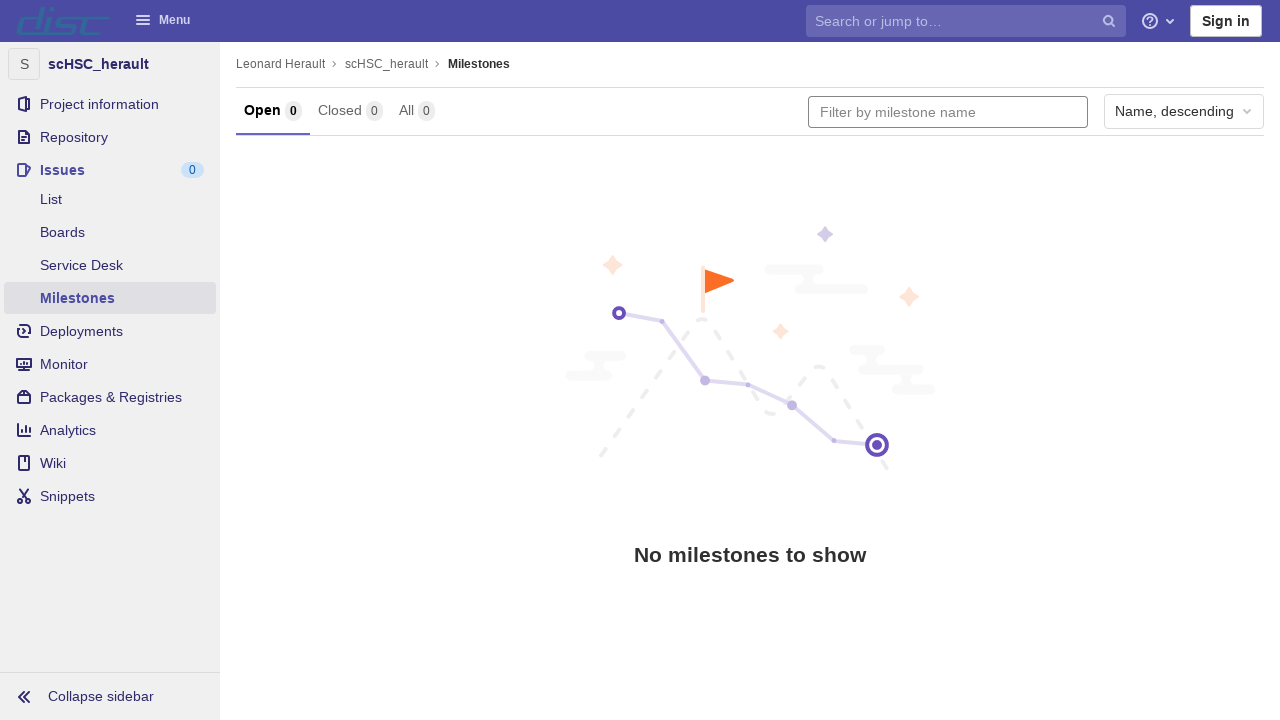

--- FILE ---
content_type: text/html; charset=utf-8
request_url: https://gitcrcm.marseille.inserm.fr/herault/scHSC_herault/-/milestones?sort=name_desc
body_size: 17397
content:
<!DOCTYPE html>
<html class="" lang="en">
<head prefix="og: http://ogp.me/ns#">
<meta charset="utf-8">
<link as="style" href="https://gitcrcm.marseille.inserm.fr/assets/application-90abf7746df5cb82bca9949de6f512de7cb10bec97d3f5103299a9ce38d5b159.css" rel="preload">
<link as="style" href="https://gitcrcm.marseille.inserm.fr/assets/highlight/themes/white-3dc16a1a591e4b4ebf0a3b185f2a92790dada139f107cde1bcb5fa03a563b0c6.css" rel="preload">

<meta content="IE=edge" http-equiv="X-UA-Compatible">

<meta content="object" property="og:type">
<meta content="GitLab" property="og:site_name">
<meta content="Milestones · Leonard Herault / scHSC_herault" property="og:title">
<meta content="Disc&#39;s Gitlab Server" property="og:description">
<meta content="https://gitcrcm.marseille.inserm.fr/assets/gitlab_logo-7ae504fe4f68fdebb3c2034e36621930cd36ea87924c11ff65dbcb8ed50dca58.png" property="og:image">
<meta content="64" property="og:image:width">
<meta content="64" property="og:image:height">
<meta content="https://gitcrcm.marseille.inserm.fr/herault/scHSC_herault/-/milestones?sort=name_desc" property="og:url">
<meta content="summary" property="twitter:card">
<meta content="Milestones · Leonard Herault / scHSC_herault" property="twitter:title">
<meta content="Disc&#39;s Gitlab Server" property="twitter:description">
<meta content="https://gitcrcm.marseille.inserm.fr/assets/gitlab_logo-7ae504fe4f68fdebb3c2034e36621930cd36ea87924c11ff65dbcb8ed50dca58.png" property="twitter:image">

<title>Milestones · Leonard Herault / scHSC_herault · GitLab</title>
<meta content="Disc&#39;s Gitlab Server" name="description">

<link rel="shortcut icon" type="image/png" href="/assets/favicon-7901bd695fb93edb07975966062049829afb56cf11511236e61bcf425070e36e.png" id="favicon" data-original-href="/assets/favicon-7901bd695fb93edb07975966062049829afb56cf11511236e61bcf425070e36e.png" />
<style>
@keyframes blinking-dot{0%{opacity:1}25%{opacity:0.4}75%{opacity:0.4}100%{opacity:1}}@keyframes blinking-scroll-button{0%{opacity:0.2}50%{opacity:1}100%{opacity:0.2}}@keyframes gl-spinner-rotate{0%{transform:rotate(0)}100%{transform:rotate(360deg)}}body.ui-light-indigo .navbar-gitlab{background-color:#4b4ba3}body.ui-light-indigo .navbar-gitlab .navbar-collapse{color:#d1d1f0}body.ui-light-indigo .navbar-gitlab .container-fluid .navbar-toggler{border-left:1px solid #8b8bd2;color:#d1d1f0}body.ui-light-indigo .navbar-gitlab .navbar-sub-nav>li>a:hover,body.ui-light-indigo .navbar-gitlab .navbar-sub-nav>li>a:focus,body.ui-light-indigo .navbar-gitlab .navbar-sub-nav>li>button:hover,body.ui-light-indigo .navbar-gitlab .navbar-sub-nav>li>button:focus,body.ui-light-indigo .navbar-gitlab .navbar-nav>li>a:hover,body.ui-light-indigo .navbar-gitlab .navbar-nav>li>a:focus,body.ui-light-indigo .navbar-gitlab .navbar-nav>li>button:hover,body.ui-light-indigo .navbar-gitlab .navbar-nav>li>button:focus{background-color:rgba(209,209,240,0.2)}body.ui-light-indigo .navbar-gitlab .navbar-sub-nav>li.active>a,body.ui-light-indigo .navbar-gitlab .navbar-sub-nav>li.active>button,body.ui-light-indigo .navbar-gitlab .navbar-sub-nav>li.dropdown.show>a,body.ui-light-indigo .navbar-gitlab .navbar-sub-nav>li.dropdown.show>button,body.ui-light-indigo .navbar-gitlab .navbar-nav>li.active>a,body.ui-light-indigo .navbar-gitlab .navbar-nav>li.active>button,body.ui-light-indigo .navbar-gitlab .navbar-nav>li.dropdown.show>a,body.ui-light-indigo .navbar-gitlab .navbar-nav>li.dropdown.show>button{color:#4b4ba3;background-color:#fff}body.ui-light-indigo .navbar-gitlab .navbar-sub-nav>li.line-separator,body.ui-light-indigo .navbar-gitlab .navbar-nav>li.line-separator{border-left:1px solid rgba(209,209,240,0.2)}body.ui-light-indigo .navbar-gitlab .navbar-sub-nav{color:#d1d1f0}body.ui-light-indigo .navbar-gitlab .nav>li{color:#d1d1f0}body.ui-light-indigo .navbar-gitlab .nav>li>a .notification-dot{border:2px solid #4b4ba3}body.ui-light-indigo .navbar-gitlab .nav>li>a.header-help-dropdown-toggle .notification-dot{background-color:#d1d1f0}body.ui-light-indigo .navbar-gitlab .nav>li>a.header-user-dropdown-toggle .header-user-avatar{border-color:#d1d1f0}@media (min-width: 576px){body.ui-light-indigo .navbar-gitlab .nav>li>a:hover,body.ui-light-indigo .navbar-gitlab .nav>li>a:focus{background-color:rgba(209,209,240,0.2)}}body.ui-light-indigo .navbar-gitlab .nav>li>a:hover svg,body.ui-light-indigo .navbar-gitlab .nav>li>a:focus svg{fill:currentColor}body.ui-light-indigo .navbar-gitlab .nav>li>a:hover .notification-dot,body.ui-light-indigo .navbar-gitlab .nav>li>a:focus .notification-dot{will-change:border-color, background-color;border-color:#6c6cc4}body.ui-light-indigo .navbar-gitlab .nav>li>a:hover.header-help-dropdown-toggle .notification-dot,body.ui-light-indigo .navbar-gitlab .nav>li>a:focus.header-help-dropdown-toggle .notification-dot{background-color:#fff}body.ui-light-indigo .navbar-gitlab .nav>li.active>a,body.ui-light-indigo .navbar-gitlab .nav>li.dropdown.show>a{color:#4b4ba3;background-color:#fff}body.ui-light-indigo .navbar-gitlab .nav>li.active>a:hover svg,body.ui-light-indigo .navbar-gitlab .nav>li.dropdown.show>a:hover svg{fill:#4b4ba3}body.ui-light-indigo .navbar-gitlab .nav>li.active>a .notification-dot,body.ui-light-indigo .navbar-gitlab .nav>li.dropdown.show>a .notification-dot{border-color:#fff}body.ui-light-indigo .navbar-gitlab .nav>li.active>a.header-help-dropdown-toggle .notification-dot,body.ui-light-indigo .navbar-gitlab .nav>li.dropdown.show>a.header-help-dropdown-toggle .notification-dot{background-color:#4b4ba3}body.ui-light-indigo .navbar-gitlab .nav>li .impersonated-user svg,body.ui-light-indigo .navbar-gitlab .nav>li .impersonated-user:hover svg{fill:#4b4ba3}body.ui-light-indigo .navbar .title>a:hover,body.ui-light-indigo .navbar .title>a:focus{background-color:rgba(209,209,240,0.2)}body.ui-light-indigo .search form{background-color:rgba(209,209,240,0.2)}body.ui-light-indigo .search form:hover{background-color:rgba(209,209,240,0.3)}body.ui-light-indigo .search .search-input::-ms-input-placeholder{color:rgba(209,209,240,0.8)}body.ui-light-indigo .search .search-input::placeholder{color:rgba(209,209,240,0.8)}body.ui-light-indigo .search .search-input-wrap .search-icon,body.ui-light-indigo .search .search-input-wrap .clear-icon{fill:rgba(209,209,240,0.8)}body.ui-light-indigo .search.search-active form{background-color:#fff}body.ui-light-indigo .search.search-active .search-input-wrap .search-icon{fill:rgba(209,209,240,0.8)}body.ui-light-indigo .nav-sidebar li.active{box-shadow:inset 4px 0 0 #6666c4}body.ui-light-indigo .nav-sidebar li.active>a{color:#4b4ba3}body.ui-light-indigo .nav-sidebar li.active .nav-icon-container svg{fill:#4b4ba3}body.ui-light-indigo .sidebar-top-level-items>li.active .badge.badge-pill{color:#4b4ba3}body.ui-light-indigo .nav-links li.active a,body.ui-light-indigo .nav-links li.md-header-tab.active button,body.ui-light-indigo .nav-links li a.active{border-bottom:2px solid #6666c4}body.ui-light-indigo .nav-links li.active a .badge.badge-pill,body.ui-light-indigo .nav-links li.md-header-tab.active button .badge.badge-pill,body.ui-light-indigo .nav-links li a.active .badge.badge-pill{font-weight:600}body.ui-light-indigo .emoji-picker-category-active{border-bottom-color:#6666c4}body.ui-light-indigo .branch-header-title{color:#6666c4}body.ui-light-indigo .ide-sidebar-link.active{color:#6666c4;box-shadow:inset 3px 0 #6666c4}body.ui-light-indigo .ide-sidebar-link.active.is-right{box-shadow:inset -3px 0 #6666c4}

*,*::before,*::after{box-sizing:border-box}html{font-family:sans-serif;line-height:1.15}aside,header{display:block}body{margin:0;font-family:-apple-system, BlinkMacSystemFont, "Segoe UI", Roboto, "Noto Sans", Ubuntu, Cantarell, "Helvetica Neue", sans-serif, "Apple Color Emoji", "Segoe UI Emoji", "Segoe UI Symbol", "Noto Color Emoji";font-size:1rem;font-weight:400;line-height:1.5;color:#303030;text-align:left;background-color:#fff}h1{margin-top:0;margin-bottom:0.25rem}ul{margin-top:0;margin-bottom:1rem}ul ul{margin-bottom:0}strong{font-weight:bolder}a{color:#007bff;text-decoration:none;background-color:transparent}a:not([href]):not([class]){color:inherit;text-decoration:none}img{vertical-align:middle;border-style:none}svg{overflow:hidden;vertical-align:middle}button{border-radius:0}input,button{margin:0;font-family:inherit;font-size:inherit;line-height:inherit}button,input{overflow:visible}button{text-transform:none}[role="button"]{cursor:pointer}button:not(:disabled),[type="button"]:not(:disabled){cursor:pointer}button::-moz-focus-inner,[type="button"]::-moz-focus-inner{padding:0;border-style:none}[type="search"]{outline-offset:-2px}h1{margin-bottom:0.25rem;font-weight:600;line-height:1.2;color:#303030}h1{font-size:2.1875rem}.list-unstyled{padding-left:0;list-style:none}.container-fluid{width:100%;padding-right:15px;padding-left:15px;margin-right:auto;margin-left:auto}.form-control{display:block;width:100%;height:34px;padding:0.375rem 0.75rem;font-size:0.875rem;font-weight:400;line-height:1.5;color:#303030;background-color:#fff;background-clip:padding-box;border:1px solid #dbdbdb;border-radius:0.25rem}.form-control:-moz-focusring{color:transparent;text-shadow:0 0 0 #303030}.form-control::-ms-input-placeholder{color:#5e5e5e;opacity:1}.form-control::-ms-input-placeholder{color:#5e5e5e;opacity:1}.form-control::placeholder{color:#5e5e5e;opacity:1}.form-control:disabled{background-color:#fafafa;opacity:1}.form-inline{display:flex;flex-flow:row wrap;align-items:center}@media (min-width: 576px){.form-inline .form-control{display:inline-block;width:auto;vertical-align:middle}}.btn{display:inline-block;font-weight:400;color:#303030;text-align:center;vertical-align:middle;-moz-user-select:none;-webkit-user-select:none;-ms-user-select:none;user-select:none;background-color:transparent;border:1px solid transparent;padding:0.375rem 0.75rem;font-size:1rem;line-height:20px;border-radius:0.25rem}.btn:disabled{opacity:0.65}.btn:not(:disabled):not(.disabled){cursor:pointer}.collapse:not(.show){display:none}.dropdown{position:relative}.dropdown-menu-toggle{white-space:nowrap}.dropdown-menu-toggle::after{display:inline-block;margin-left:0.255em;vertical-align:0.255em;content:"";border-top:0.3em solid;border-right:0.3em solid transparent;border-bottom:0;border-left:0.3em solid transparent}.dropdown-menu-toggle:empty::after{margin-left:0}.dropdown-menu{position:absolute;top:100%;left:0;z-index:1000;display:none;float:left;min-width:10rem;padding:0.5rem 0;margin:0.125rem 0 0;font-size:1rem;color:#303030;text-align:left;list-style:none;background-color:#fff;background-clip:padding-box;border:1px solid rgba(0,0,0,0.15);border-radius:0.25rem}.nav{display:flex;flex-wrap:wrap;padding-left:0;margin-bottom:0;list-style:none}.navbar{position:relative;display:flex;flex-wrap:wrap;align-items:center;justify-content:space-between;padding:0.25rem 0.5rem}.navbar .container-fluid{display:flex;flex-wrap:wrap;align-items:center;justify-content:space-between}.navbar-nav{display:flex;flex-direction:column;padding-left:0;margin-bottom:0;list-style:none}.navbar-nav .dropdown-menu{position:static;float:none}.navbar-collapse{flex-basis:100%;flex-grow:1;align-items:center}.navbar-toggler{padding:0.25rem 0.75rem;font-size:1.25rem;line-height:1;background-color:transparent;border:1px solid transparent;border-radius:0.25rem}@media (max-width: 575.98px){.navbar-expand-sm>.container-fluid{padding-right:0;padding-left:0}}@media (min-width: 576px){.navbar-expand-sm{flex-flow:row nowrap;justify-content:flex-start}.navbar-expand-sm .navbar-nav{flex-direction:row}.navbar-expand-sm .navbar-nav .dropdown-menu{position:absolute}.navbar-expand-sm>.container-fluid{flex-wrap:nowrap}.navbar-expand-sm .navbar-collapse{display:flex !important;flex-basis:auto}.navbar-expand-sm .navbar-toggler{display:none}}.badge{display:inline-block;padding:0.25em 0.4em;font-size:75%;font-weight:600;line-height:1;text-align:center;white-space:nowrap;vertical-align:baseline;border-radius:0.25rem}.badge:empty{display:none}.btn .badge{position:relative;top:-1px}.badge-pill{padding-right:0.6em;padding-left:0.6em;border-radius:10rem}.rounded-circle{border-radius:50% !important}.d-none{display:none !important}.d-inline-block{display:inline-block !important}.d-block{display:block !important}@media (min-width: 576px){.d-sm-none{display:none !important}.d-sm-inline-block{display:inline-block !important}}@media (min-width: 768px){.d-md-block{display:block !important}}@media (min-width: 992px){.d-lg-none{display:none !important}.d-lg-block{display:block !important}}@media (min-width: 1200px){.d-xl-block{display:block !important}}.sr-only{position:absolute;width:1px;height:1px;padding:0;margin:-1px;overflow:hidden;clip:rect(0, 0, 0, 0);white-space:nowrap;border:0}.m-auto{margin:auto !important}.gl-button{display:inline-flex}.gl-button:not(.btn-link):active{text-decoration:none}.gl-button.gl-button{border-width:0;padding-top:0.5rem;padding-bottom:0.5rem;padding-left:0.75rem;padding-right:0.75rem;background-color:transparent;line-height:1rem;color:#303030;fill:currentColor;box-shadow:inset 0 0 0 1px #bfbfbf;justify-content:center;align-items:center;font-size:0.875rem;border-radius:0.25rem}.gl-button.gl-button.btn-default{background-color:#fff}.gl-button.gl-button.btn-default:active,.gl-button.gl-button.btn-default.active{box-shadow:inset 0 0 0 2px #5e5e5e,0 0 0 1px rgba(255,255,255,0.4),0 0 0 4px rgba(31,117,203,0.48);outline:none;background-color:#dbdbdb}body,.form-control,.search form{font-size:0.875rem}button,html [type="button"],[role="button"]{cursor:pointer}h1{margin-top:20px;margin-bottom:10px}strong{font-weight:bold}a{color:#1068bf}.hidden{display:none !important;visibility:hidden !important}.hide{display:none}.dropdown-menu-toggle::after{display:none}.badge:not(.gl-badge){padding:4px 5px;font-size:12px;font-style:normal;font-weight:400;display:inline-block}.divider{height:0;margin:4px 0;overflow:hidden;border-top:1px solid #dbdbdb}.toggle-sidebar-button .collapse-text,.toggle-sidebar-button .icon-chevron-double-lg-left,.toggle-sidebar-button .icon-chevron-double-lg-right{color:#666}svg{vertical-align:baseline}html{overflow-y:scroll}body{-webkit-text-decoration-skip:ink;text-decoration-skip:ink}.btn{border-radius:4px;font-size:0.875rem;font-weight:400;padding:6px 10px;background-color:#fff;border-color:#dbdbdb;color:#303030;color:#303030;white-space:nowrap}.btn:active{background-color:#f0f0f0;box-shadow:none}.btn:active,.btn.active{background-color:#eaeaea;border-color:#e3e3e3;color:#303030}.btn svg{height:15px;width:15px}.btn svg:not(:last-child){margin-right:5px}.badge.badge-pill:not(.gl-badge){font-weight:400;background-color:rgba(0,0,0,0.07);color:#525252;vertical-align:baseline}.gl-font-sm{font-size:12px}.dropdown{position:relative}.search-input-container .dropdown-menu{margin-top:11px}.dropdown-menu-toggle{padding:6px 8px 6px 10px;background-color:#fff;color:#303030;font-size:14px;text-align:left;border:1px solid #dbdbdb;border-radius:0.25rem;white-space:nowrap}.no-outline.dropdown-menu-toggle{outline:0}.dropdown-menu-toggle.dropdown-menu-toggle{justify-content:flex-start;overflow:hidden;padding-right:25px;position:relative;text-overflow:ellipsis;width:160px}.dropdown-menu{display:none;position:absolute;width:auto;top:100%;z-index:300;min-width:240px;max-width:500px;margin-top:4px;margin-bottom:24px;font-size:14px;font-weight:400;padding:8px 0;background-color:#fff;border:1px solid #dbdbdb;border-radius:0.25rem;box-shadow:0 2px 4px rgba(0,0,0,0.1)}.dropdown-menu ul{margin:0;padding:0}.dropdown-menu li{display:block;text-align:left;list-style:none;padding:0 1px}.dropdown-menu li>a,.dropdown-menu li button{background:transparent;border:0;border-radius:0;box-shadow:none;display:block;font-weight:400;position:relative;padding:8px 12px;color:#303030;line-height:16px;white-space:normal;overflow:hidden;text-align:left;width:100%}.dropdown-menu li>a:active,.dropdown-menu li button:active{background-color:#eee;color:#303030;outline:0;text-decoration:none}.dropdown-menu .divider{height:1px;margin:0.25rem 0;padding:0;background-color:#dbdbdb}.dropdown-menu .badge.badge-pill+span:not(.badge):not(.badge-pill){margin-right:40px}@media (max-width: 575.98px){.navbar-gitlab li.dropdown{position:static}.navbar-gitlab li.dropdown.user-counter{margin-left:8px !important}.navbar-gitlab li.dropdown.user-counter>a{padding:0 4px !important}header.navbar-gitlab .dropdown .dropdown-menu{width:100%;min-width:100%}}@media (max-width: 767.98px){.dropdown-menu-toggle{width:100%}}input{border-radius:0.25rem;color:#303030;background-color:#fff}.form-control{border-radius:4px;padding:6px 10px}.form-control::-ms-input-placeholder{color:#868686}.form-control::-ms-input-placeholder{color:#868686}.form-control::placeholder{color:#868686}.navbar-gitlab{padding:0 16px;z-index:1000;margin-bottom:0;min-height:40px;border:0;position:fixed;top:0;left:0;right:0;border-radius:0}.navbar-gitlab .logo-text{line-height:initial}.navbar-gitlab .logo-text svg{width:55px;height:14px;margin:0;fill:#fff}.navbar-gitlab .close-icon{display:none}.navbar-gitlab .header-content{width:100%;display:flex;justify-content:space-between;position:relative;min-height:40px;padding-left:0}.navbar-gitlab .header-content .title-container{display:flex;align-items:stretch;flex:1 1 auto;padding-top:0;overflow:visible}.navbar-gitlab .header-content .title{padding-right:0;color:currentColor;display:flex;position:relative;margin:0;font-size:18px;vertical-align:top;white-space:nowrap}.navbar-gitlab .header-content .title img{height:28px}.navbar-gitlab .header-content .title img+.logo-text{margin-left:8px}.navbar-gitlab .header-content .title a{display:flex;align-items:center;padding:2px 8px;margin:5px 2px 5px -8px;border-radius:4px}.navbar-gitlab .header-content .navbar-collapse>ul.nav>li:not(.d-none){margin:0 2px}.navbar-gitlab .navbar-collapse{flex:0 0 auto;border-top:0;padding:0}@media (max-width: 575.98px){.navbar-gitlab .navbar-collapse{flex:1 1 auto}}.navbar-gitlab .navbar-collapse .nav{flex-wrap:nowrap}@media (max-width: 575.98px){.navbar-gitlab .navbar-collapse .nav>li:not(.d-none) a{margin-left:0}}.navbar-gitlab .container-fluid{padding:0}.navbar-gitlab .container-fluid .user-counter svg{margin-right:3px}.navbar-gitlab .container-fluid .navbar-toggler{position:relative;right:-10px;border-radius:0;min-width:45px;padding:0;margin:8px -7px 8px 0;font-size:14px;text-align:center;color:currentColor}.navbar-gitlab .container-fluid .navbar-toggler.active{color:currentColor;background-color:transparent}@media (max-width: 575.98px){.navbar-gitlab .container-fluid .navbar-nav{display:flex;padding-right:10px;flex-direction:row}}.navbar-gitlab .container-fluid .navbar-nav li .badge.badge-pill:not(.merge-request-badge){box-shadow:none;font-weight:600}@media (max-width: 575.98px){.navbar-gitlab .container-fluid .nav>li.header-user{padding-left:10px}}.navbar-gitlab .container-fluid .nav>li>a{will-change:color;margin:4px 0;padding:6px 8px;height:32px}@media (max-width: 575.98px){.navbar-gitlab .container-fluid .nav>li>a{padding:0}}.navbar-gitlab .container-fluid .nav>li>a.header-user-dropdown-toggle{margin-left:2px}.navbar-gitlab .container-fluid .nav>li>a.header-user-dropdown-toggle .header-user-avatar{margin-right:0}.navbar-gitlab .container-fluid .nav>li .header-new-dropdown-toggle{margin-right:0}.navbar-sub-nav>li>a,.navbar-sub-nav>li>button,.navbar-nav>li>a,.navbar-nav>li>button{display:flex;align-items:center;justify-content:center;padding:6px 8px;margin:4px 2px;font-size:12px;color:currentColor;border-radius:4px;height:32px;font-weight:600}.navbar-sub-nav>li .top-nav-toggle,.navbar-sub-nav>li>button,.navbar-nav>li .top-nav-toggle,.navbar-nav>li>button{background:transparent;border:0}.navbar-sub-nav .dropdown-menu,.navbar-nav .dropdown-menu{position:absolute}.navbar-sub-nav{display:flex;margin:0 0 0 6px}.caret-down,.btn .caret-down{top:0;height:11px;width:11px;margin-left:4px;fill:currentColor}.header-user .dropdown-menu,.header-new .dropdown-menu{margin-top:4px}.btn-sign-in{background-color:#ebebfa;color:#292961;font-weight:600;line-height:18px;margin:4px 0 4px 2px}.title-container .badge.badge-pill:not(.merge-request-badge),.navbar-nav .badge.badge-pill:not(.merge-request-badge){position:inherit;font-weight:400;margin-left:-6px;font-size:11px;color:var(--gray-950, #fff);padding:0 5px;line-height:12px;border-radius:7px;box-shadow:0 1px 0 rgba(76,78,84,0.2)}.title-container .badge.badge-pill:not(.merge-request-badge).green-badge,.navbar-nav .badge.badge-pill:not(.merge-request-badge).green-badge{background-color:var(--green-400, #2da160)}.title-container .badge.badge-pill:not(.merge-request-badge).merge-requests-count,.navbar-nav .badge.badge-pill:not(.merge-request-badge).merge-requests-count{background-color:var(--orange-400, #c17d10)}.title-container .badge.badge-pill:not(.merge-request-badge).todos-count,.navbar-nav .badge.badge-pill:not(.merge-request-badge).todos-count{background-color:var(--blue-400, #428fdc)}@media (max-width: 575.98px){.navbar-gitlab .container-fluid{font-size:18px}.navbar-gitlab .container-fluid .navbar-nav{table-layout:fixed;width:100%;margin:0;text-align:right}.navbar-gitlab .container-fluid .navbar-collapse{margin-left:-8px;margin-right:-10px}.navbar-gitlab .container-fluid .navbar-collapse .nav>li:not(.d-none){flex:1}.header-user-dropdown-toggle{text-align:center}.header-user-avatar{float:none}}.header-user-avatar{float:left;margin-right:5px;border-radius:50%;border:1px solid #f5f5f5}.notification-dot{background-color:#d99530;height:12px;width:12px;margin-top:-15px;pointer-events:none;visibility:hidden}.top-nav-toggle .dropdown-icon{margin-right:0.5rem}.tanuki-logo .tanuki-left-ear,.tanuki-logo .tanuki-right-ear,.tanuki-logo .tanuki-nose{fill:#e24329}.tanuki-logo .tanuki-left-eye,.tanuki-logo .tanuki-right-eye{fill:#fc6d26}.tanuki-logo .tanuki-left-cheek,.tanuki-logo .tanuki-right-cheek{fill:#fca326}.context-header{position:relative;margin-right:2px;width:220px}.context-header>a,.context-header>button{font-weight:600;display:flex;width:100%;align-items:center;padding:10px 16px 10px 10px;color:#303030;background-color:transparent;border:0;text-align:left}.context-header .avatar-container{flex:0 0 40px;background-color:#fff}.context-header .sidebar-context-title{overflow:hidden;text-overflow:ellipsis}@media (min-width: 768px){.page-with-contextual-sidebar{padding-left:48px}}@media (min-width: 1200px){.page-with-contextual-sidebar{padding-left:220px}}@media (min-width: 768px){.page-with-icon-sidebar{padding-left:48px}}.nav-sidebar{position:fixed;z-index:600;width:220px;top:40px;bottom:0;left:0;background-color:#fafafa;box-shadow:inset -1px 0 0 #dbdbdb;transform:translate3d(0, 0, 0)}@media (min-width: 576px) and (max-width: 576px){.nav-sidebar:not(.sidebar-collapsed-desktop){box-shadow:inset -1px 0 0 #dbdbdb,2px 1px 3px rgba(0,0,0,0.1)}}.nav-sidebar.sidebar-collapsed-desktop{width:48px}.nav-sidebar.sidebar-collapsed-desktop .nav-sidebar-inner-scroll{overflow-x:hidden}.nav-sidebar.sidebar-collapsed-desktop .badge.badge-pill:not(.fly-out-badge),.nav-sidebar.sidebar-collapsed-desktop .nav-item-name{border:0;clip:rect(0, 0, 0, 0);height:1px;margin:-1px;overflow:hidden;padding:0;position:absolute;white-space:nowrap;width:1px}.nav-sidebar.sidebar-collapsed-desktop .sidebar-top-level-items>li>a{min-height:45px}.nav-sidebar.sidebar-collapsed-desktop .fly-out-top-item{display:block}.nav-sidebar.sidebar-collapsed-desktop .avatar-container{margin:0 auto}.nav-sidebar a{text-decoration:none}.nav-sidebar ul{padding-left:0;list-style:none}.nav-sidebar li{white-space:nowrap}.nav-sidebar li a{display:flex;align-items:center;padding:12px 16px;color:#666}.nav-sidebar li .nav-item-name{flex:1}.nav-sidebar li.active>a{font-weight:600}@media (max-width: 767.98px){.nav-sidebar{left:-220px}}.nav-sidebar .nav-icon-container{display:flex;margin-right:8px}.nav-sidebar .fly-out-top-item{display:none}.nav-sidebar svg{height:16px;width:16px}@media (min-width: 768px) and (max-width: 1199px){.nav-sidebar:not(.sidebar-expanded-mobile){width:48px}.nav-sidebar:not(.sidebar-expanded-mobile) .nav-sidebar-inner-scroll{overflow-x:hidden}.nav-sidebar:not(.sidebar-expanded-mobile) .badge.badge-pill:not(.fly-out-badge),.nav-sidebar:not(.sidebar-expanded-mobile) .nav-item-name{border:0;clip:rect(0, 0, 0, 0);height:1px;margin:-1px;overflow:hidden;padding:0;position:absolute;white-space:nowrap;width:1px}.nav-sidebar:not(.sidebar-expanded-mobile) .sidebar-top-level-items>li>a{min-height:45px}.nav-sidebar:not(.sidebar-expanded-mobile) .fly-out-top-item{display:block}.nav-sidebar:not(.sidebar-expanded-mobile) .avatar-container{margin:0 auto}.nav-sidebar:not(.sidebar-expanded-mobile) .context-header{height:60px;width:48px}.nav-sidebar:not(.sidebar-expanded-mobile) .context-header a{padding:10px 4px}.nav-sidebar:not(.sidebar-expanded-mobile) .sidebar-context-title{border:0;clip:rect(0, 0, 0, 0);height:1px;margin:-1px;overflow:hidden;padding:0;position:absolute;white-space:nowrap;width:1px}.nav-sidebar:not(.sidebar-expanded-mobile) .sidebar-top-level-items>li .sidebar-sub-level-items:not(.flyout-list){display:none}.nav-sidebar:not(.sidebar-expanded-mobile) .nav-icon-container{margin-right:0}.nav-sidebar:not(.sidebar-expanded-mobile) .toggle-sidebar-button{padding:16px;width:47px}.nav-sidebar:not(.sidebar-expanded-mobile) .toggle-sidebar-button .collapse-text,.nav-sidebar:not(.sidebar-expanded-mobile) .toggle-sidebar-button .icon-chevron-double-lg-left{display:none}.nav-sidebar:not(.sidebar-expanded-mobile) .toggle-sidebar-button .icon-chevron-double-lg-right{display:block;margin:0}}.nav-sidebar-inner-scroll{height:100%;width:100%;overflow:auto}.sidebar-sub-level-items{display:none;padding-bottom:8px}.sidebar-sub-level-items>li a{padding:8px 16px 8px 40px}.sidebar-sub-level-items>li.active a{background:rgba(0,0,0,0.04)}.sidebar-top-level-items{margin-bottom:60px}@media (min-width: 576px){.sidebar-top-level-items>li>a{margin-right:1px}}.sidebar-top-level-items>li .badge.badge-pill{background-color:rgba(0,0,0,0.08);color:#666}.sidebar-top-level-items>li.active{background:rgba(0,0,0,0.04)}.sidebar-top-level-items>li.active>a{margin-left:4px;padding-left:12px}.sidebar-top-level-items>li.active .badge.badge-pill{font-weight:600}.sidebar-top-level-items>li.active .sidebar-sub-level-items:not(.is-fly-out-only){display:block}.toggle-sidebar-button,.close-nav-button{height:48px;padding:0 16px;background-color:#fafafa;border:0;color:#666;display:flex;align-items:center}.toggle-sidebar-button,.close-nav-button{position:fixed;bottom:0;width:219px;border-top:1px solid #dbdbdb}.toggle-sidebar-button svg,.close-nav-button svg{margin-right:8px}.toggle-sidebar-button .icon-chevron-double-lg-right,.close-nav-button .icon-chevron-double-lg-right{display:none}.collapse-text{white-space:nowrap;overflow:hidden}.sidebar-collapsed-desktop .context-header{height:60px;width:48px}.sidebar-collapsed-desktop .context-header a{padding:10px 4px}.sidebar-collapsed-desktop .sidebar-context-title{border:0;clip:rect(0, 0, 0, 0);height:1px;margin:-1px;overflow:hidden;padding:0;position:absolute;white-space:nowrap;width:1px}.sidebar-collapsed-desktop .sidebar-top-level-items>li .sidebar-sub-level-items:not(.flyout-list){display:none}.sidebar-collapsed-desktop .nav-icon-container{margin-right:0}.sidebar-collapsed-desktop .toggle-sidebar-button{padding:16px;width:47px}.sidebar-collapsed-desktop .toggle-sidebar-button .collapse-text,.sidebar-collapsed-desktop .toggle-sidebar-button .icon-chevron-double-lg-left{display:none}.sidebar-collapsed-desktop .toggle-sidebar-button .icon-chevron-double-lg-right{display:block;margin:0}.fly-out-top-item>a{display:flex}.fly-out-top-item .fly-out-badge{margin-left:8px}.fly-out-top-item-name{flex:1}.close-nav-button{display:none}@media (max-width: 767.98px){.close-nav-button{display:flex}.toggle-sidebar-button{display:none}}body.sidebar-refactoring.ui-indigo .nav-sidebar li.active:not(.fly-out-top-item)>a{color:#2f2a6b}body.sidebar-refactoring.ui-indigo .nav-sidebar li.active .nav-icon-container svg{fill:#2f2a6b}body.sidebar-refactoring .nav-sidebar{box-shadow:none}body.sidebar-refactoring .nav-sidebar li.active{background-color:transparent;box-shadow:none !important}@media (min-width: 768px){body.sidebar-refactoring .page-with-contextual-sidebar{padding-left:48px}}@media (min-width: 1200px){body.sidebar-refactoring .page-with-contextual-sidebar{padding-left:220px}}@media (min-width: 768px){body.sidebar-refactoring .page-with-icon-sidebar{padding-left:48px}}body.sidebar-refactoring .nav-sidebar{position:fixed;bottom:0;left:0;z-index:600;width:220px;top:40px;background-color:#f0f0f0;transform:translate3d(0, 0, 0)}body.sidebar-refactoring .nav-sidebar.sidebar-collapsed-desktop{width:48px}body.sidebar-refactoring .nav-sidebar.sidebar-collapsed-desktop .nav-sidebar-inner-scroll{overflow-x:hidden}body.sidebar-refactoring .nav-sidebar.sidebar-collapsed-desktop .badge.badge-pill:not(.fly-out-badge),body.sidebar-refactoring .nav-sidebar.sidebar-collapsed-desktop .nav-item-name,body.sidebar-refactoring .nav-sidebar.sidebar-collapsed-desktop .collapse-text{border:0;clip:rect(0, 0, 0, 0);height:1px;margin:-1px;overflow:hidden;padding:0;position:absolute;white-space:nowrap;width:1px}body.sidebar-refactoring .nav-sidebar.sidebar-collapsed-desktop .sidebar-top-level-items>li>a{min-height:unset}body.sidebar-refactoring .nav-sidebar.sidebar-collapsed-desktop .fly-out-top-item:not(.divider){display:block !important}body.sidebar-refactoring .nav-sidebar.sidebar-collapsed-desktop .avatar-container{margin:0 auto}body.sidebar-refactoring .nav-sidebar.sidebar-collapsed-desktop li.active:not(.fly-out-top-item)>a{background-color:rgba(41,41,97,0.08)}body.sidebar-refactoring .nav-sidebar a{text-decoration:none;color:#2f2a6b}body.sidebar-refactoring .nav-sidebar li{white-space:nowrap}body.sidebar-refactoring .nav-sidebar li .nav-item-name{flex:1}body.sidebar-refactoring .nav-sidebar li>a,body.sidebar-refactoring .nav-sidebar li>.fly-out-top-item-container{padding-left:0.75rem;padding-right:0.75rem;padding-top:0.5rem;padding-bottom:0.5rem;display:flex;align-items:center;border-radius:0.25rem;width:auto;line-height:1rem;margin:1px 4px}body.sidebar-refactoring .nav-sidebar li.active>a{font-weight:600}body.sidebar-refactoring .nav-sidebar li.active:not(.fly-out-top-item)>a:not(.has-sub-items){background-color:rgba(41,41,97,0.08)}body.sidebar-refactoring .nav-sidebar ul{padding-left:0;list-style:none}@media (max-width: 767.98px){body.sidebar-refactoring .nav-sidebar{left:-220px}}body.sidebar-refactoring .nav-sidebar .nav-icon-container{display:flex;margin-right:8px}body.sidebar-refactoring .nav-sidebar a:not(.has-sub-items)+.sidebar-sub-level-items .fly-out-top-item{display:none}body.sidebar-refactoring .nav-sidebar a:not(.has-sub-items)+.sidebar-sub-level-items .fly-out-top-item a,body.sidebar-refactoring .nav-sidebar a:not(.has-sub-items)+.sidebar-sub-level-items .fly-out-top-item.active a,body.sidebar-refactoring .nav-sidebar a:not(.has-sub-items)+.sidebar-sub-level-items .fly-out-top-item .fly-out-top-item-container{margin-left:0;margin-right:0;padding-left:1rem;padding-right:1rem;cursor:default;pointer-events:none;font-size:0.75rem;background-color:#2f2a6b;color:#fff;margin-top:-0.25rem;margin-bottom:-0.25rem;margin-top:0;position:relative;background-color:#000}body.sidebar-refactoring .nav-sidebar a:not(.has-sub-items)+.sidebar-sub-level-items .fly-out-top-item a strong,body.sidebar-refactoring .nav-sidebar a:not(.has-sub-items)+.sidebar-sub-level-items .fly-out-top-item.active a strong,body.sidebar-refactoring .nav-sidebar a:not(.has-sub-items)+.sidebar-sub-level-items .fly-out-top-item .fly-out-top-item-container strong{font-weight:400}body.sidebar-refactoring .nav-sidebar a:not(.has-sub-items)+.sidebar-sub-level-items .fly-out-top-item a::before,body.sidebar-refactoring .nav-sidebar a:not(.has-sub-items)+.sidebar-sub-level-items .fly-out-top-item.active a::before,body.sidebar-refactoring .nav-sidebar a:not(.has-sub-items)+.sidebar-sub-level-items .fly-out-top-item .fly-out-top-item-container::before{position:absolute;content:"";display:block;top:50%;left:-0.25rem;margin-top:-0.25rem;width:0;height:0;border-top:0.25rem solid transparent;border-bottom:0.25rem solid transparent;border-right:0.25rem solid #000}body.sidebar-refactoring .nav-sidebar a.has-sub-items+.sidebar-sub-level-items{margin-top:-0.25rem}body.sidebar-refactoring .nav-sidebar a.has-sub-items+.sidebar-sub-level-items .fly-out-top-item{display:none}body.sidebar-refactoring .nav-sidebar a.has-sub-items+.sidebar-sub-level-items .fly-out-top-item a,body.sidebar-refactoring .nav-sidebar a.has-sub-items+.sidebar-sub-level-items .fly-out-top-item.active a,body.sidebar-refactoring .nav-sidebar a.has-sub-items+.sidebar-sub-level-items .fly-out-top-item .fly-out-top-item-container{margin-left:0;margin-right:0;padding-left:1rem;padding-right:1rem;cursor:default;pointer-events:none;font-size:0.75rem;background-color:#2f2a6b;color:#fff;margin-top:0;border-bottom-left-radius:0;border-bottom-right-radius:0}@media (min-width: 768px) and (max-width: 1199px){body.sidebar-refactoring .nav-sidebar:not(.sidebar-expanded-mobile){width:48px}body.sidebar-refactoring .nav-sidebar:not(.sidebar-expanded-mobile) .nav-sidebar-inner-scroll{overflow-x:hidden}body.sidebar-refactoring .nav-sidebar:not(.sidebar-expanded-mobile) .badge.badge-pill:not(.fly-out-badge),body.sidebar-refactoring .nav-sidebar:not(.sidebar-expanded-mobile) .nav-item-name,body.sidebar-refactoring .nav-sidebar:not(.sidebar-expanded-mobile) .collapse-text{border:0;clip:rect(0, 0, 0, 0);height:1px;margin:-1px;overflow:hidden;padding:0;position:absolute;white-space:nowrap;width:1px}body.sidebar-refactoring .nav-sidebar:not(.sidebar-expanded-mobile) .sidebar-top-level-items>li>a{min-height:unset}body.sidebar-refactoring .nav-sidebar:not(.sidebar-expanded-mobile) .fly-out-top-item:not(.divider){display:block !important}body.sidebar-refactoring .nav-sidebar:not(.sidebar-expanded-mobile) .avatar-container{margin:0 auto}body.sidebar-refactoring .nav-sidebar:not(.sidebar-expanded-mobile) li.active:not(.fly-out-top-item)>a{background-color:rgba(41,41,97,0.08)}body.sidebar-refactoring .nav-sidebar:not(.sidebar-expanded-mobile) .context-header{height:60px;width:48px}body.sidebar-refactoring .nav-sidebar:not(.sidebar-expanded-mobile) .context-header a{padding:10px 4px}body.sidebar-refactoring .nav-sidebar:not(.sidebar-expanded-mobile) .sidebar-context-title{border:0;clip:rect(0, 0, 0, 0);height:1px;margin:-1px;overflow:hidden;padding:0;position:absolute;white-space:nowrap;width:1px}body.sidebar-refactoring .nav-sidebar:not(.sidebar-expanded-mobile) .context-header{height:auto}body.sidebar-refactoring .nav-sidebar:not(.sidebar-expanded-mobile) .context-header a{padding:0.25rem}body.sidebar-refactoring .nav-sidebar:not(.sidebar-expanded-mobile) .sidebar-top-level-items>li .sidebar-sub-level-items:not(.flyout-list){display:none}body.sidebar-refactoring .nav-sidebar:not(.sidebar-expanded-mobile) .nav-icon-container{margin-right:0}body.sidebar-refactoring .nav-sidebar:not(.sidebar-expanded-mobile) .toggle-sidebar-button{width:48px}body.sidebar-refactoring .nav-sidebar:not(.sidebar-expanded-mobile) .toggle-sidebar-button .collapse-text{display:none}body.sidebar-refactoring .nav-sidebar:not(.sidebar-expanded-mobile) .toggle-sidebar-button .icon-chevron-double-lg-left{transform:rotate(180deg);display:block;margin:0}}body.sidebar-refactoring .nav-sidebar-inner-scroll{height:100%;width:100%;overflow:auto}body.sidebar-refactoring .nav-sidebar-inner-scroll>div.context-header{margin-top:0.25rem}body.sidebar-refactoring .nav-sidebar-inner-scroll>div.context-header a{padding-left:0.75rem;padding-right:0.75rem;padding-top:0.5rem;padding-bottom:0.5rem;display:flex;align-items:center;border-radius:0.25rem;width:auto;line-height:1rem;margin:1px 4px;padding:0.25rem;margin-bottom:0.25rem;margin-top:0}body.sidebar-refactoring .nav-sidebar-inner-scroll>div.context-header a .avatar-container{font-weight:400;flex:none;box-shadow:inset 0 0 0 1px rgba(0,0,0,0.08)}body.sidebar-refactoring .nav-sidebar-inner-scroll>div.context-header a .avatar-container.rect-avatar{border-style:none}body.sidebar-refactoring .nav-sidebar-inner-scroll>div.context-header a .avatar-container.rect-avatar .avatar.s32{box-shadow:inset 0 0 0 1px rgba(0,0,0,0.08)}body.sidebar-refactoring .nav-sidebar-inner-scroll>div.context-header a .sidebar-context-title{color:#2f2a6b}body.sidebar-refactoring .sidebar-top-level-items{margin-top:0.25rem;margin-bottom:60px}body.sidebar-refactoring .sidebar-top-level-items .context-header a{padding:0.25rem;margin-bottom:0.25rem;margin-top:0}body.sidebar-refactoring .sidebar-top-level-items .context-header a .avatar-container{font-weight:400;flex:none;box-shadow:inset 0 0 0 1px rgba(0,0,0,0.08)}body.sidebar-refactoring .sidebar-top-level-items .context-header a .avatar-container.rect-avatar{border-style:none}body.sidebar-refactoring .sidebar-top-level-items .context-header a .avatar-container.rect-avatar .avatar.s32{box-shadow:inset 0 0 0 1px rgba(0,0,0,0.08)}body.sidebar-refactoring .sidebar-top-level-items .context-header a .sidebar-context-title{color:#2f2a6b}body.sidebar-refactoring .sidebar-top-level-items>li .badge.badge-pill{border-radius:0.5rem;padding-top:0.125rem;padding-bottom:0.125rem;padding-left:0.5rem;padding-right:0.5rem;background-color:#cbe2f9;color:#0b5cad}body.sidebar-refactoring .sidebar-top-level-items>li.active .sidebar-sub-level-items:not(.is-fly-out-only){display:block}body.sidebar-refactoring .sidebar-top-level-items>li.active .badge.badge-pill{font-weight:400;color:#0b5cad}body.sidebar-refactoring .sidebar-sub-level-items{padding-top:0;padding-bottom:0;display:none}body.sidebar-refactoring .sidebar-sub-level-items:not(.fly-out-list) li>a{padding-left:2.25rem}body.sidebar-refactoring .toggle-sidebar-button,body.sidebar-refactoring .close-nav-button{height:48px;padding:0 16px;background-color:#fafafa;border:0;color:#666;display:flex;align-items:center;background-color:#f0f0f0;border-top:1px solid #dbdbdb;color:#2f2a6b;position:fixed;bottom:0;width:220px}body.sidebar-refactoring .toggle-sidebar-button .collapse-text,body.sidebar-refactoring .toggle-sidebar-button .icon-chevron-double-lg-left,body.sidebar-refactoring .toggle-sidebar-button .icon-chevron-double-lg-right,body.sidebar-refactoring .close-nav-button .collapse-text,body.sidebar-refactoring .close-nav-button .icon-chevron-double-lg-left,body.sidebar-refactoring .close-nav-button .icon-chevron-double-lg-right{color:inherit}body.sidebar-refactoring .collapse-text{white-space:nowrap;overflow:hidden}body.sidebar-refactoring .sidebar-collapsed-desktop .context-header{height:60px;width:48px}body.sidebar-refactoring .sidebar-collapsed-desktop .context-header a{padding:10px 4px}body.sidebar-refactoring .sidebar-collapsed-desktop .sidebar-context-title{border:0;clip:rect(0, 0, 0, 0);height:1px;margin:-1px;overflow:hidden;padding:0;position:absolute;white-space:nowrap;width:1px}body.sidebar-refactoring .sidebar-collapsed-desktop .context-header{height:auto}body.sidebar-refactoring .sidebar-collapsed-desktop .context-header a{padding:0.25rem}body.sidebar-refactoring .sidebar-collapsed-desktop .sidebar-top-level-items>li .sidebar-sub-level-items:not(.flyout-list){display:none}body.sidebar-refactoring .sidebar-collapsed-desktop .nav-icon-container{margin-right:0}body.sidebar-refactoring .sidebar-collapsed-desktop .toggle-sidebar-button{width:48px}body.sidebar-refactoring .sidebar-collapsed-desktop .toggle-sidebar-button .collapse-text{display:none}body.sidebar-refactoring .sidebar-collapsed-desktop .toggle-sidebar-button .icon-chevron-double-lg-left{transform:rotate(180deg);display:block;margin:0}body.sidebar-refactoring .close-nav-button{display:none}@media (max-width: 767.98px){body.sidebar-refactoring .close-nav-button{display:flex}body.sidebar-refactoring .toggle-sidebar-button{display:none}}input::-moz-placeholder{color:#868686;opacity:1}input::-ms-input-placeholder{color:#868686}input:-ms-input-placeholder{color:#868686}svg{fill:currentColor}svg.s12{width:12px;height:12px}svg.s16{width:16px;height:16px}svg.s18{width:18px;height:18px}svg.s32{width:32px;height:32px}svg.s12{vertical-align:-1px}svg.s16{vertical-align:-3px}.search{margin:0 8px}.search form{display:block;margin:0;padding:4px;width:200px;line-height:24px;height:32px;border:0;border-radius:4px}@media (min-width: 1200px){.search form{width:320px}}.search .search-input{border:0;font-size:14px;padding:0 20px 0 0;margin-left:5px;line-height:25px;width:98%;color:#fff;background:none}.search .search-input-container{display:flex;position:relative}.search .search-input-wrap{width:100%}.search .search-input-wrap .search-icon,.search .search-input-wrap .clear-icon{position:absolute;right:5px;top:4px}.search .search-input-wrap .search-icon{-moz-user-select:none;-webkit-user-select:none;-ms-user-select:none;user-select:none}.search .search-input-wrap .clear-icon{display:none}.search .search-input-wrap .dropdown{position:static}.search .search-input-wrap .dropdown-menu{left:-5px;max-height:400px;overflow:auto}@media (min-width: 1200px){.search .search-input-wrap .dropdown-menu{width:320px}}.search .identicon{flex-basis:16px;flex-shrink:0;margin-right:4px}.avatar,.avatar-container{float:left;margin-right:16px;border-radius:50%;border:1px solid #f5f5f5}.avatar.s16,.avatar-container.s16{width:16px;height:16px;margin-right:8px}.avatar.s18,.avatar-container.s18{width:18px;height:18px;margin-right:8px}.avatar.s32,.avatar-container.s32{width:32px;height:32px;margin-right:8px}.avatar.s40,.avatar-container.s40{width:40px;height:40px;margin-right:8px}.avatar{transition-property:none;width:40px;height:40px;padding:0;background:#fdfdfd;overflow:hidden;border-color:rgba(0,0,0,0.1)}.avatar.avatar-tile{border-radius:0;border:0}.identicon{text-align:center;vertical-align:top;color:#525252;background-color:#eee}.identicon.s16{font-size:10px;line-height:16px}.identicon.s32{font-size:14px;line-height:32px}.identicon.s40{font-size:16px;line-height:38px}.identicon.bg1{background-color:#ffebee}.identicon.bg2{background-color:#f3e5f5}.identicon.bg3{background-color:#e8eaf6}.identicon.bg4{background-color:#e3f2fd}.identicon.bg5{background-color:#e0f2f1}.identicon.bg6{background-color:#fbe9e7}.identicon.bg7{background-color:#eee}.avatar-container{overflow:hidden;display:flex}.avatar-container a{width:100%;height:100%;display:flex;text-decoration:none}.avatar-container .avatar{border-radius:0;border:0;height:auto;width:100%;margin:0;align-self:center}.avatar-container.s40{min-width:40px;min-height:40px}.rect-avatar{border-radius:2px}.rect-avatar.s16{border-radius:2px}.rect-avatar.s18{border-radius:2px}.rect-avatar.s32,body.sidebar-refactoring .nav-sidebar-inner-scroll>div.context-header a .avatar-container.rect-avatar .avatar.s32,body.sidebar-refactoring .sidebar-top-level-items .context-header a .avatar-container.rect-avatar .avatar.s32{border-radius:4px}.rect-avatar.s40{border-radius:4px}.tab-width-8{-moz-tab-size:8;tab-size:8}.gl-sr-only{border:0;clip:rect(0, 0, 0, 0);height:1px;margin:-1px;overflow:hidden;padding:0;position:absolute;white-space:nowrap;width:1px}.gl-border-none\!{border-style:none !important}.gl-display-none{display:none}@media (min-width: 36rem){.gl-sm-display-block{display:block}}.gl-absolute{position:absolute}.gl-px-3{padding-left:0.5rem;padding-right:0.5rem}.gl-pr-2{padding-right:0.25rem}.gl-ml-3{margin-left:0.5rem}.gl-mx-0\!{margin-left:0 !important;margin-right:0 !important}.gl-font-sm{font-size:0.75rem}.gl-font-weight-bold{font-weight:600}.content-wrapper>.alert-wrapper,#content-body,.modal-dialog{display:none}

</style>

<link rel="stylesheet" media="print" href="/assets/application-90abf7746df5cb82bca9949de6f512de7cb10bec97d3f5103299a9ce38d5b159.css" />
<link rel="stylesheet" media="print" href="/assets/page_bundles/milestone-15dddc781725264a2c14981eab2daf44de0e890aa07ce3137f004aeb267af2de.css" />
<link rel="stylesheet" media="print" href="/assets/application_utilities-ed03084a178c77a52b2c6696dbcb0db9445a985c0a98f1c48d36374df7953067.css" />


<link rel="stylesheet" media="print" href="/assets/highlight/themes/white-3dc16a1a591e4b4ebf0a3b185f2a92790dada139f107cde1bcb5fa03a563b0c6.css" />
<script>
//<![CDATA[
document.querySelectorAll('link[media="print"]').forEach(linkTag => {
  linkTag.setAttribute('data-startupcss', 'loading');
  const startupLinkLoadedEvent = new CustomEvent('CSSStartupLinkLoaded');
  linkTag.addEventListener('load',function(){this.media='all';this.setAttribute('data-startupcss', 'loaded');document.dispatchEvent(startupLinkLoadedEvent);},{once: true});
})

//]]>
</script>

<script>
//<![CDATA[
window.gon={};gon.api_version="v4";gon.default_avatar_url="https://gitcrcm.marseille.inserm.fr/assets/no_avatar-849f9c04a3a0d0cea2424ae97b27447dc64a7dbfae83c036c45b403392f0e8ba.png";gon.max_file_size=10;gon.asset_host=null;gon.webpack_public_path="/assets/webpack/";gon.relative_url_root="";gon.user_color_scheme="white";gon.markdown_surround_selection=null;gon.gitlab_url="https://gitcrcm.marseille.inserm.fr";gon.revision="f1926d2aa64";gon.gitlab_logo="/assets/gitlab_logo-7ae504fe4f68fdebb3c2034e36621930cd36ea87924c11ff65dbcb8ed50dca58.png";gon.sprite_icons="/assets/icons-1b2dadc4c3d49797908ba67b8f10da5d63dd15d859bde28d66fb60bbb97a4dd5.svg";gon.sprite_file_icons="/assets/file_icons-c13caf2f3ca00cc2c02b11d373ac288c200b9b4dcddbb52a5027dc07b3eece19.svg";gon.emoji_sprites_css_path="/assets/emoji_sprites-3825d771ad697b27553bcece6c17a12969dd7407cf0fe3897aad012efc0bf827.css";gon.select2_css_path="/assets/lazy_bundles/select2-718700608a42cbeb8139cf2277773fe17c47e05624e5a773f3509fca1408a56d.css";gon.test_env=false;gon.disable_animations=null;gon.suggested_label_colors={"#009966":"Green-cyan","#8fbc8f":"Dark sea green","#3cb371":"Medium sea green","#00b140":"Green screen","#013220":"Dark green","#6699cc":"Blue-gray","#0000ff":"Blue","#e6e6fa":"Lavendar","#9400d3":"Dark violet","#330066":"Deep violet","#808080":"Gray","#36454f":"Charcoal grey","#f7e7ce":"Champagne","#c21e56":"Rose red","#cc338b":"Magenta-pink","#dc143c":"Crimson","#ff0000":"Red","#cd5b45":"Dark coral","#eee600":"Titanium yellow","#ed9121":"Carrot orange","#c39953":"Aztec Gold"};gon.first_day_of_week=0;gon.ee=false;gon.dot_com=false;gon.features={"snippetsBinaryBlob":false,"usageDataApi":true,"securityAutoFix":false,"improvedEmojiPicker":true};
//]]>
</script>




<script src="/assets/webpack/runtime.15a22454.bundle.js" defer="defer"></script>
<script src="/assets/webpack/main.2994a1bb.chunk.js" defer="defer"></script>
<script src="/assets/webpack/commons-pages.admin-pages.admin.abuse_reports-pages.admin.application_settings-pages.admin.applicati-6cf6219f.6b4f8c68.chunk.js" defer="defer"></script>
<script src="/assets/webpack/commons-globalSearch-pages.admin.abuse_reports-pages.admin.groups.show-pages.admin.projects-pages.ad-eeaec6ea.5d9e16a2.chunk.js" defer="defer"></script>
<script src="/assets/webpack/shortcutsBundle.eccbe5a3.chunk.js" defer="defer"></script>
<script src="/assets/webpack/commons-pages.groups.boards-pages.groups.details-pages.groups.show-pages.projects-pages.projects.act-08cec4e9.39d14208.chunk.js" defer="defer"></script>
<script src="/assets/webpack/commons-pages.groups.milestones.show-pages.milestones.shared-pages.projects.milestones.index-pages.p-5e294924.8059d3f0.chunk.js" defer="defer"></script>
<script src="/assets/webpack/pages.projects.milestones.index.9ca0496c.chunk.js" defer="defer"></script>

<meta name="csrf-param" content="authenticity_token" />
<meta name="csrf-token" content="GRnMIKQgBe/KSuxQT8CaPyvnfpn3ZAAlOl8QhYuKKeNh4FHqh0fHsHERrX3uVtzONKDAwIfd2uRPQ6ICbHoKLg==" />

<meta name="action-cable-url" content="/-/cable" />
<meta content="width=device-width, initial-scale=1, maximum-scale=1" name="viewport">
<meta content="#4b4ba3" name="theme-color">
<link rel="apple-touch-icon" type="image/x-icon" href="/assets/touch-icon-iphone-5a9cee0e8a51212e70b90c87c12f382c428870c0ff67d1eb034d884b78d2dae7.png" />
<link rel="apple-touch-icon" type="image/x-icon" href="/assets/touch-icon-ipad-a6eec6aeb9da138e507593b464fdac213047e49d3093fc30e90d9a995df83ba3.png" sizes="76x76" />
<link rel="apple-touch-icon" type="image/x-icon" href="/assets/touch-icon-iphone-retina-72e2aadf86513a56e050e7f0f2355deaa19cc17ed97bbe5147847f2748e5a3e3.png" sizes="120x120" />
<link rel="apple-touch-icon" type="image/x-icon" href="/assets/touch-icon-ipad-retina-8ebe416f5313483d9c1bc772b5bbe03ecad52a54eba443e5215a22caed2a16a2.png" sizes="152x152" />
<link color="rgb(226, 67, 41)" href="/assets/logo-d36b5212042cebc89b96df4bf6ac24e43db316143e89926c0db839ff694d2de4.svg" rel="mask-icon">
<link href="/search/opensearch.xml" rel="search" title="Search GitLab" type="application/opensearchdescription+xml">
<meta content="/assets/msapplication-tile-1196ec67452f618d39cdd85e2e3a542f76574c071051ae7effbfde01710eb17d.png" name="msapplication-TileImage">
<meta content="#30353E" name="msapplication-TileColor">




</head>

<body class="ui-light-indigo tab-width-8 gl-browser-chrome gl-platform-mac sidebar-refactoring" data-find-file="/herault/scHSC_herault/-/find_file/master" data-namespace-id="13" data-page="projects:milestones:index" data-project="scHSC_herault" data-project-id="55">

<script>
//<![CDATA[
gl = window.gl || {};
gl.client = {"isChrome":true,"isMac":true};


//]]>
</script>


<header class="navbar navbar-gitlab navbar-expand-sm js-navbar" data-qa-selector="navbar">
<a class="gl-sr-only gl-accessibility" href="#content-body">Skip to content</a>
<div class="container-fluid">
<div class="header-content">
<div class="title-container hide-when-menu-expanded">
<h1 class="title">
<span class="gl-sr-only">GitLab</span>
<a title="Dashboard" id="logo" href="/"><img class="brand-header-logo lazy" data-src="/uploads/-/system/appearance/header_logo/1/tabdisc.png" src="[data-uri]" />
</a></h1>
<div class="gl-display-none gl-sm-display-block">
<ul class="list-unstyled navbar-sub-nav" data-view-model="{&quot;primary&quot;:[{&quot;id&quot;:&quot;project&quot;,&quot;title&quot;:&quot;Projects&quot;,&quot;active&quot;:true,&quot;icon&quot;:&quot;project&quot;,&quot;href&quot;:&quot;/explore&quot;,&quot;view&quot;:&quot;&quot;,&quot;css_class&quot;:null,&quot;data&quot;:{&quot;qa_selector&quot;:&quot;menu_item_link&quot;,&quot;qa_title&quot;:&quot;Projects&quot;},&quot;emoji&quot;:null},{&quot;id&quot;:&quot;groups&quot;,&quot;title&quot;:&quot;Groups&quot;,&quot;active&quot;:false,&quot;icon&quot;:&quot;group&quot;,&quot;href&quot;:&quot;/explore/groups&quot;,&quot;view&quot;:&quot;&quot;,&quot;css_class&quot;:null,&quot;data&quot;:{&quot;qa_selector&quot;:&quot;menu_item_link&quot;,&quot;qa_title&quot;:&quot;Groups&quot;},&quot;emoji&quot;:null},{&quot;id&quot;:&quot;snippets&quot;,&quot;title&quot;:&quot;Snippets&quot;,&quot;active&quot;:false,&quot;icon&quot;:&quot;snippet&quot;,&quot;href&quot;:&quot;/explore/snippets&quot;,&quot;view&quot;:&quot;&quot;,&quot;css_class&quot;:null,&quot;data&quot;:{&quot;qa_selector&quot;:&quot;menu_item_link&quot;,&quot;qa_title&quot;:&quot;Snippets&quot;},&quot;emoji&quot;:null}],&quot;secondary&quot;:[{&quot;id&quot;:&quot;help&quot;,&quot;title&quot;:&quot;Help&quot;,&quot;active&quot;:false,&quot;icon&quot;:&quot;question-o&quot;,&quot;href&quot;:&quot;/help&quot;,&quot;view&quot;:&quot;&quot;,&quot;css_class&quot;:null,&quot;data&quot;:{&quot;qa_selector&quot;:&quot;menu_item_link&quot;,&quot;qa_title&quot;:&quot;Help&quot;},&quot;emoji&quot;:null}],&quot;views&quot;:{},&quot;shortcuts&quot;:[{&quot;id&quot;:&quot;project-shortcut&quot;,&quot;title&quot;:&quot;Projects&quot;,&quot;active&quot;:false,&quot;icon&quot;:&quot;&quot;,&quot;href&quot;:&quot;/explore&quot;,&quot;view&quot;:&quot;&quot;,&quot;css_class&quot;:&quot;dashboard-shortcuts-projects&quot;,&quot;data&quot;:{&quot;qa_selector&quot;:&quot;menu_item_link&quot;,&quot;qa_title&quot;:&quot;Projects&quot;},&quot;emoji&quot;:null},{&quot;id&quot;:&quot;groups-shortcut&quot;,&quot;title&quot;:&quot;Groups&quot;,&quot;active&quot;:false,&quot;icon&quot;:&quot;&quot;,&quot;href&quot;:&quot;/explore/groups&quot;,&quot;view&quot;:&quot;&quot;,&quot;css_class&quot;:&quot;dashboard-shortcuts-groups&quot;,&quot;data&quot;:{&quot;qa_selector&quot;:&quot;menu_item_link&quot;,&quot;qa_title&quot;:&quot;Groups&quot;},&quot;emoji&quot;:null},{&quot;id&quot;:&quot;snippets-shortcut&quot;,&quot;title&quot;:&quot;Snippets&quot;,&quot;active&quot;:false,&quot;icon&quot;:&quot;&quot;,&quot;href&quot;:&quot;/explore/snippets&quot;,&quot;view&quot;:&quot;&quot;,&quot;css_class&quot;:&quot;dashboard-shortcuts-snippets&quot;,&quot;data&quot;:{&quot;qa_selector&quot;:&quot;menu_item_link&quot;,&quot;qa_title&quot;:&quot;Snippets&quot;},&quot;emoji&quot;:null}],&quot;activeTitle&quot;:&quot;Menu&quot;}" id="js-top-nav">
<li>
<a class="top-nav-toggle" data-toggle="dropdown" href="#" type="button">
<svg class="s16 dropdown-icon" data-testid="hamburger-icon"><use xlink:href="/assets/icons-1b2dadc4c3d49797908ba67b8f10da5d63dd15d859bde28d66fb60bbb97a4dd5.svg#hamburger"></use></svg>
Menu
</a>
</li>
</ul>
<div class="hidden">
<a class="dashboard-shortcuts-projects" href="/explore">Projects
</a><a class="dashboard-shortcuts-groups" href="/explore/groups">Groups
</a><a class="dashboard-shortcuts-snippets" href="/explore/snippets">Snippets
</a></div>

</div>
</div>
<div class="navbar-collapse collapse">
<ul class="nav navbar-nav">
<li class="nav-item d-none d-lg-block m-auto">
<div class="search search-form" data-track-event="activate_form_input" data-track-label="navbar_search" data-track-value="">
<form class="form-inline form-control" action="/search" accept-charset="UTF-8" method="get"><div class="search-input-container">
<div class="search-input-wrap">
<div class="dropdown" data-url="/search/autocomplete">
<input type="search" name="search" id="search" placeholder="Search or jump to…" class="search-input dropdown-menu-toggle no-outline js-search-dashboard-options" spellcheck="false" autocomplete="off" data-issues-path="/dashboard/issues" data-mr-path="/dashboard/merge_requests" data-qa-selector="search_term_field" aria-label="Search or jump to…" />
<button class="hidden js-dropdown-search-toggle" data-toggle="dropdown" type="button"></button>
<div class="dropdown-menu dropdown-select" data-testid="dashboard-search-options">
<div class="dropdown-content"><ul>
<li class="dropdown-menu-empty-item">
<a>
Loading...
</a>
</li>
</ul>
</div><div class="dropdown-loading"><div class="gl-spinner-container"><span class="gl-spinner gl-spinner-orange gl-spinner-md gl-mt-7" aria-label="Loading"></span></div></div>
</div>
<svg class="s16 search-icon" data-testid="search-icon"><use xlink:href="/assets/icons-1b2dadc4c3d49797908ba67b8f10da5d63dd15d859bde28d66fb60bbb97a4dd5.svg#search"></use></svg>
<svg class="s16 clear-icon js-clear-input" data-testid="close-icon"><use xlink:href="/assets/icons-1b2dadc4c3d49797908ba67b8f10da5d63dd15d859bde28d66fb60bbb97a4dd5.svg#close"></use></svg>
</div>
</div>
</div>
<input type="hidden" name="group_id" id="group_id" value="" class="js-search-group-options" />
<input type="hidden" name="project_id" id="search_project_id" value="55" class="js-search-project-options" data-project-path="scHSC_herault" data-name="scHSC_herault" data-issues-path="/herault/scHSC_herault/-/issues" data-mr-path="/herault/scHSC_herault/-/merge_requests" data-issues-disabled="false" />
<input type="hidden" name="scope" id="scope" />
<input type="hidden" name="search_code" id="search_code" value="true" />
<input type="hidden" name="snippets" id="snippets" value="false" />
<input type="hidden" name="repository_ref" id="repository_ref" />
<input type="hidden" name="nav_source" id="nav_source" value="navbar" />
<div class="search-autocomplete-opts hide" data-autocomplete-path="/search/autocomplete" data-autocomplete-project-id="55"></div>
</form></div>

</li>
<li class="nav-item d-none d-sm-inline-block d-lg-none">
<a title="Search" aria-label="Search" data-toggle="tooltip" data-placement="bottom" data-container="body" href="/search?project_id=55"><svg class="s16" data-testid="search-icon"><use xlink:href="/assets/icons-1b2dadc4c3d49797908ba67b8f10da5d63dd15d859bde28d66fb60bbb97a4dd5.svg#search"></use></svg>
</a></li>
<li class="nav-item header-help dropdown d-none d-md-block">
<a class="header-help-dropdown-toggle" data-toggle="dropdown" href="/help"><span class="gl-sr-only">
Help
</span>
<svg class="s16" data-testid="question-o-icon"><use xlink:href="/assets/icons-1b2dadc4c3d49797908ba67b8f10da5d63dd15d859bde28d66fb60bbb97a4dd5.svg#question-o"></use></svg>
<span class="notification-dot rounded-circle gl-absolute"></span>
<svg class="s16 caret-down" data-testid="chevron-down-icon"><use xlink:href="/assets/icons-1b2dadc4c3d49797908ba67b8f10da5d63dd15d859bde28d66fb60bbb97a4dd5.svg#chevron-down"></use></svg>
</a><div class="dropdown-menu dropdown-menu-right">
<ul>

<li>
<a href="/help">Help</a>
</li>
<li>
<a href="https://about.gitlab.com/getting-help/">Support</a>
</li>
<li>
<a target="_blank" class="text-nowrap" rel="noopener noreferrer" data-track-event="click_forum" data-track-property="question_menu" href="https://forum.gitlab.com/">Community forum</a>

</li>
<li>
<button class="js-shortcuts-modal-trigger" type="button">
Keyboard shortcuts
<span aria-hidden="true" class="text-secondary float-right">?</span>
</button>
</li>
<li class="divider"></li>
<li>
<a href="https://about.gitlab.com/submit-feedback">Submit feedback</a>
</li>
<li>
<a target="_blank" class="text-nowrap" href="https://about.gitlab.com/contributing">Contribute to GitLab
</a>
</li>

</ul>

</div>
</li>
<li class="nav-item">
<div>
<a class="gl-button btn btn-default btn-sign-in" href="/users/sign_in?redirect_to_referer=yes">Sign in</a>
</div>
</li>
</ul>
</div>
<button class="navbar-toggler d-block d-sm-none gl-border-none!" type="button">
<span class="sr-only">Toggle navigation</span>
<span class="more-icon gl-px-3 gl-font-sm gl-font-weight-bold">
<span class="gl-pr-2">Menu</span>
<svg class="s16" data-testid="hamburger-icon"><use xlink:href="/assets/icons-1b2dadc4c3d49797908ba67b8f10da5d63dd15d859bde28d66fb60bbb97a4dd5.svg#hamburger"></use></svg>
</span>
<svg class="s12 close-icon" data-testid="close-icon"><use xlink:href="/assets/icons-1b2dadc4c3d49797908ba67b8f10da5d63dd15d859bde28d66fb60bbb97a4dd5.svg#close"></use></svg>
</button>
</div>
</div>
</header>

<div class="layout-page hide-when-top-nav-responsive-open page-with-contextual-sidebar">
<aside aria-label="Project navigation" class="nav-sidebar">
<div class="nav-sidebar-inner-scroll">
<ul class="sidebar-top-level-items qa-project-sidebar">
<li data-track-label="scope_menu" class="context-header"><a aria-label="scHSC_herault" class="shortcuts-project rspec-project-link" data-qa-selector="project_scope_link" href="/herault/scHSC_herault"><span class="avatar-container rect-avatar project-avatar s32">
<span class="avatar avatar-tile s32 identicon bg7">S</span>
</span>
<span class="sidebar-context-title">
scHSC_herault
</span>
</a>
</li>
<li data-track-label="project_information_menu" class="home"><a aria-label="Project information" class="shortcuts-project-information has-sub-items" data-qa-selector="sidebar_menu_link" data-qa-menu-item="Project information" href="/herault/scHSC_herault/activity"><span class="nav-icon-container">
<svg class="s16" data-testid="project-icon"><use xlink:href="/assets/icons-1b2dadc4c3d49797908ba67b8f10da5d63dd15d859bde28d66fb60bbb97a4dd5.svg#project"></use></svg>
</span>
<span class="nav-item-name">
Project information
</span>
</a><ul class="sidebar-sub-level-items">
<li class="fly-out-top-item"><span class="fly-out-top-item-container">
<strong class="fly-out-top-item-name">
Project information
</strong>

</span>
</li><li class="divider fly-out-top-item"></li>
<li data-track-label="activity" class=""><a aria-label="Activity" class="shortcuts-project-activity" data-qa-selector="sidebar_menu_item_link" data-qa-menu-item="Activity" href="/herault/scHSC_herault/activity"><span>
Activity
</span>
</a></li><li data-track-label="labels" class=""><a aria-label="Labels" data-qa-selector="sidebar_menu_item_link" data-qa-menu-item="Labels" href="/herault/scHSC_herault/-/labels"><span>
Labels
</span>
</a></li><li data-track-label="members" class=""><a aria-label="Members" id="js-onboarding-members-link" data-qa-selector="sidebar_menu_item_link" data-qa-menu-item="Members" href="/herault/scHSC_herault/-/project_members"><span>
Members
</span>
</a></li>
</ul>
</li><li data-track-label="repository_menu" class=""><a aria-label="Repository" class="shortcuts-tree has-sub-items" data-qa-selector="sidebar_menu_link" data-qa-menu-item="Repository" href="/herault/scHSC_herault/-/tree/master"><span class="nav-icon-container">
<svg class="s16" data-testid="doc-text-icon"><use xlink:href="/assets/icons-1b2dadc4c3d49797908ba67b8f10da5d63dd15d859bde28d66fb60bbb97a4dd5.svg#doc-text"></use></svg>
</span>
<span class="nav-item-name" id="js-onboarding-repo-link">
Repository
</span>
</a><ul class="sidebar-sub-level-items">
<li class="fly-out-top-item"><span class="fly-out-top-item-container">
<strong class="fly-out-top-item-name">
Repository
</strong>

</span>
</li><li class="divider fly-out-top-item"></li>
<li data-track-label="files" class=""><a aria-label="Files" data-qa-selector="sidebar_menu_item_link" data-qa-menu-item="Files" href="/herault/scHSC_herault/-/tree/master"><span>
Files
</span>
</a></li><li data-track-label="commits" class=""><a aria-label="Commits" id="js-onboarding-commits-link" data-qa-selector="sidebar_menu_item_link" data-qa-menu-item="Commits" href="/herault/scHSC_herault/-/commits/master"><span>
Commits
</span>
</a></li><li data-track-label="branches" class=""><a aria-label="Branches" id="js-onboarding-branches-link" data-qa-selector="sidebar_menu_item_link" data-qa-menu-item="Branches" href="/herault/scHSC_herault/-/branches"><span>
Branches
</span>
</a></li><li data-track-label="tags" class=""><a aria-label="Tags" data-qa-selector="sidebar_menu_item_link" data-qa-menu-item="Tags" href="/herault/scHSC_herault/-/tags"><span>
Tags
</span>
</a></li><li data-track-label="contributors" class=""><a aria-label="Contributors" data-qa-selector="sidebar_menu_item_link" data-qa-menu-item="Contributors" href="/herault/scHSC_herault/-/graphs/master"><span>
Contributors
</span>
</a></li><li data-track-label="graphs" class=""><a aria-label="Graph" data-qa-selector="sidebar_menu_item_link" data-qa-menu-item="Graph" href="/herault/scHSC_herault/-/network/master"><span>
Graph
</span>
</a></li><li data-track-label="compare" class=""><a aria-label="Compare" data-qa-selector="sidebar_menu_item_link" data-qa-menu-item="Compare" href="/herault/scHSC_herault/-/compare?from=master&amp;to=master"><span>
Compare
</span>
</a></li>
</ul>
</li><li data-track-label="issues_menu" class="active"><a aria-label="Issues" class="shortcuts-issues has-sub-items" data-qa-selector="sidebar_menu_link" data-qa-menu-item="Issues" href="/herault/scHSC_herault/-/issues"><span class="nav-icon-container">
<svg class="s16" data-testid="issues-icon"><use xlink:href="/assets/icons-1b2dadc4c3d49797908ba67b8f10da5d63dd15d859bde28d66fb60bbb97a4dd5.svg#issues"></use></svg>
</span>
<span class="nav-item-name" id="js-onboarding-issues-link">
Issues
</span>
<span class="badge badge-pill count issue_counter">
0
</span>
</a><ul class="sidebar-sub-level-items">
<li class="fly-out-top-item active"><span class="fly-out-top-item-container">
<strong class="fly-out-top-item-name">
Issues
</strong>
<span class="badge badge-pill count fly-out-badge issue_counter">
0
</span>

</span>
</li><li class="divider fly-out-top-item"></li>
<li data-track-label="issue_list" class=""><a aria-label="Issues" data-qa-selector="sidebar_menu_item_link" data-qa-menu-item="List" href="/herault/scHSC_herault/-/issues"><span>
List
</span>
</a></li><li data-track-label="boards" class=""><a aria-label="Boards" data-qa-selector="sidebar_menu_item_link" data-qa-menu-item="Boards" href="/herault/scHSC_herault/-/boards"><span>
Boards
</span>
</a></li><li data-track-label="service_desk" class=""><a aria-label="Service Desk" data-qa-selector="sidebar_menu_item_link" data-qa-menu-item="Service Desk" href="/herault/scHSC_herault/-/issues/service_desk"><span>
Service Desk
</span>
</a></li><li data-track-label="milestones" class="active"><a aria-label="Milestones" data-qa-selector="sidebar_menu_item_link" data-qa-menu-item="Milestones" href="/herault/scHSC_herault/-/milestones"><span>
Milestones
</span>
</a></li>
</ul>
</li><li data-track-label="deployments_menu" class=""><a aria-label="Deployments" class="shortcuts-deployments has-sub-items" data-qa-selector="sidebar_menu_link" data-qa-menu-item="Deployments" href="/herault/scHSC_herault/-/releases"><span class="nav-icon-container">
<svg class="s16" data-testid="environment-icon"><use xlink:href="/assets/icons-1b2dadc4c3d49797908ba67b8f10da5d63dd15d859bde28d66fb60bbb97a4dd5.svg#environment"></use></svg>
</span>
<span class="nav-item-name">
Deployments
</span>
</a><ul class="sidebar-sub-level-items">
<li class="fly-out-top-item"><span class="fly-out-top-item-container">
<strong class="fly-out-top-item-name">
Deployments
</strong>

</span>
</li><li class="divider fly-out-top-item"></li>
<li data-track-label="releases" class=""><a aria-label="Releases" class="shortcuts-deployments-releases" data-qa-selector="sidebar_menu_item_link" data-qa-menu-item="Releases" href="/herault/scHSC_herault/-/releases"><span>
Releases
</span>
</a></li>
</ul>
</li><li data-track-label="monitor_menu" class=""><a aria-label="Monitor" class="shortcuts-monitor has-sub-items" data-qa-selector="sidebar_menu_link" data-qa-menu-item="Monitor" href="/herault/scHSC_herault/-/feature_flags"><span class="nav-icon-container">
<svg class="s16" data-testid="monitor-icon"><use xlink:href="/assets/icons-1b2dadc4c3d49797908ba67b8f10da5d63dd15d859bde28d66fb60bbb97a4dd5.svg#monitor"></use></svg>
</span>
<span class="nav-item-name">
Monitor
</span>
</a><ul class="sidebar-sub-level-items">
<li class="fly-out-top-item"><span class="fly-out-top-item-container">
<strong class="fly-out-top-item-name">
Monitor
</strong>

</span>
</li><li class="divider fly-out-top-item"></li>
<li data-track-label="incidents" class=""><a aria-label="Incidents" data-qa-selector="sidebar_menu_item_link" data-qa-menu-item="Incidents" href="/herault/scHSC_herault/-/incidents"><span>
Incidents
</span>
</a></li>
</ul>
</li><li data-track-label="packages_registries_menu" class=""><a aria-label="Packages &amp; Registries" class="has-sub-items" data-qa-selector="sidebar_menu_link" data-qa-menu-item="Packages &amp; Registries" href="/herault/scHSC_herault/-/infrastructure_registry"><span class="nav-icon-container">
<svg class="s16" data-testid="package-icon"><use xlink:href="/assets/icons-1b2dadc4c3d49797908ba67b8f10da5d63dd15d859bde28d66fb60bbb97a4dd5.svg#package"></use></svg>
</span>
<span class="nav-item-name">
Packages &amp; Registries
</span>
</a><ul class="sidebar-sub-level-items">
<li class="fly-out-top-item"><span class="fly-out-top-item-container">
<strong class="fly-out-top-item-name">
Packages &amp; Registries
</strong>

</span>
</li><li class="divider fly-out-top-item"></li>
<li data-track-label="infrastructure_registry" class=""><a aria-label="Infrastructure Registry" data-qa-selector="sidebar_menu_item_link" data-qa-menu-item="Infrastructure Registry" href="/herault/scHSC_herault/-/infrastructure_registry"><span>
Infrastructure Registry
</span>
</a></li>
</ul>
</li><li data-track-label="analytics_menu" class=""><a aria-label="Analytics" class="shortcuts-analytics has-sub-items" data-qa-selector="sidebar_menu_link" data-qa-menu-item="Analytics" href="/herault/scHSC_herault/-/value_stream_analytics"><span class="nav-icon-container">
<svg class="s16" data-testid="chart-icon"><use xlink:href="/assets/icons-1b2dadc4c3d49797908ba67b8f10da5d63dd15d859bde28d66fb60bbb97a4dd5.svg#chart"></use></svg>
</span>
<span class="nav-item-name">
Analytics
</span>
</a><ul class="sidebar-sub-level-items">
<li class="fly-out-top-item"><span class="fly-out-top-item-container">
<strong class="fly-out-top-item-name">
Analytics
</strong>

</span>
</li><li class="divider fly-out-top-item"></li>
<li data-track-label="repository_analytics" class=""><a aria-label="Repository" class="shortcuts-repository-charts" data-qa-selector="sidebar_menu_item_link" data-qa-menu-item="Repository" href="/herault/scHSC_herault/-/graphs/master/charts"><span>
Repository
</span>
</a></li><li data-track-label="cycle_analytics" class=""><a aria-label="Value Stream" class="shortcuts-project-cycle-analytics" data-qa-selector="sidebar_menu_item_link" data-qa-menu-item="Value Stream" href="/herault/scHSC_herault/-/value_stream_analytics"><span>
Value Stream
</span>
</a></li>
</ul>
</li><li data-track-label="wiki_menu" class=""><a aria-label="Wiki" class="shortcuts-wiki" data-qa-selector="sidebar_menu_link" data-qa-menu-item="Wiki" href="/herault/scHSC_herault/-/wikis/home"><span class="nav-icon-container">
<svg class="s16" data-testid="book-icon"><use xlink:href="/assets/icons-1b2dadc4c3d49797908ba67b8f10da5d63dd15d859bde28d66fb60bbb97a4dd5.svg#book"></use></svg>
</span>
<span class="nav-item-name">
Wiki
</span>
</a><ul class="sidebar-sub-level-items is-fly-out-only">
<li class="fly-out-top-item"><span class="fly-out-top-item-container">
<strong class="fly-out-top-item-name">
Wiki
</strong>

</span>
</li></ul>
</li><li data-track-label="snippets_menu" class=""><a aria-label="Snippets" class="shortcuts-snippets" data-qa-selector="sidebar_menu_link" data-qa-menu-item="Snippets" href="/herault/scHSC_herault/-/snippets"><span class="nav-icon-container">
<svg class="s16" data-testid="snippet-icon"><use xlink:href="/assets/icons-1b2dadc4c3d49797908ba67b8f10da5d63dd15d859bde28d66fb60bbb97a4dd5.svg#snippet"></use></svg>
</span>
<span class="nav-item-name">
Snippets
</span>
</a><ul class="sidebar-sub-level-items is-fly-out-only">
<li class="fly-out-top-item"><span class="fly-out-top-item-container">
<strong class="fly-out-top-item-name">
Snippets
</strong>

</span>
</li></ul>
</li>
<li class="hidden">
<a aria-label="Activity" class="shortcuts-project-activity" href="/herault/scHSC_herault/activity">Activity
</a></li>
<li class="hidden">
<a aria-label="Graph" class="shortcuts-network" href="/herault/scHSC_herault/-/network/master">Graph
</a></li>
<li class="hidden">
<a aria-label="Create a new issue" class="shortcuts-new-issue" href="/herault/scHSC_herault/-/issues/new">Create a new issue
</a></li>
<li class="hidden">
<a aria-label="Commits" class="shortcuts-commits" href="/herault/scHSC_herault/-/commits/master">Commits
</a></li>
<li class="hidden">
<a aria-label="Issue Boards" class="shortcuts-issue-boards" href="/herault/scHSC_herault/-/boards">Issue Boards
</a></li>

</ul>
<a class="toggle-sidebar-button js-toggle-sidebar qa-toggle-sidebar rspec-toggle-sidebar" role="button" title="Toggle sidebar" type="button">
<svg class="s16 icon-chevron-double-lg-left" data-testid="chevron-double-lg-left-icon"><use xlink:href="/assets/icons-1b2dadc4c3d49797908ba67b8f10da5d63dd15d859bde28d66fb60bbb97a4dd5.svg#chevron-double-lg-left"></use></svg>
<span class="collapse-text gl-ml-3">Collapse sidebar</span>
</a>
<button name="button" type="button" class="close-nav-button"><svg class="s16" data-testid="close-icon"><use xlink:href="/assets/icons-1b2dadc4c3d49797908ba67b8f10da5d63dd15d859bde28d66fb60bbb97a4dd5.svg#close"></use></svg>
<span class="collapse-text gl-ml-3">Close sidebar</span>
</button>
</div>
</aside>


<div class="content-wrapper content-wrapper-margin">
<div class="mobile-overlay"></div>

<div class="alert-wrapper gl-force-block-formatting-context">
















<nav aria-label="Breadcrumbs" class="breadcrumbs container-fluid container-limited">
<div class="breadcrumbs-container">
<button name="button" type="button" class="toggle-mobile-nav"><span class="sr-only">Open sidebar</span>
<svg class="s18" data-testid="hamburger-icon"><use xlink:href="/assets/icons-1b2dadc4c3d49797908ba67b8f10da5d63dd15d859bde28d66fb60bbb97a4dd5.svg#hamburger"></use></svg>
</button><div class="breadcrumbs-links" data-qa-selector="breadcrumb_links_content" data-testid="breadcrumb-links">
<ul class="list-unstyled breadcrumbs-list js-breadcrumbs-list">
<li><a href="/herault">Leonard Herault</a><svg class="s8 breadcrumbs-list-angle" data-testid="angle-right-icon"><use xlink:href="/assets/icons-1b2dadc4c3d49797908ba67b8f10da5d63dd15d859bde28d66fb60bbb97a4dd5.svg#angle-right"></use></svg></li> <li><a href="/herault/scHSC_herault"><span class="breadcrumb-item-text js-breadcrumb-item-text">scHSC_herault</span></a><svg class="s8 breadcrumbs-list-angle" data-testid="angle-right-icon"><use xlink:href="/assets/icons-1b2dadc4c3d49797908ba67b8f10da5d63dd15d859bde28d66fb60bbb97a4dd5.svg#angle-right"></use></svg></li>

<li>
<h2 class="breadcrumbs-sub-title">
<a href="/herault/scHSC_herault/-/milestones">Milestones</a>
</h2>
</li>
</ul>
</div>
<script type="application/ld+json">
{"@context":"https://schema.org","@type":"BreadcrumbList","itemListElement":[{"@type":"ListItem","position":1,"name":"Leonard Herault","item":"https://gitcrcm.marseille.inserm.fr/herault"},{"@type":"ListItem","position":2,"name":"scHSC_herault","item":"https://gitcrcm.marseille.inserm.fr/herault/scHSC_herault"},{"@type":"ListItem","position":3,"name":"Milestones","item":"https://gitcrcm.marseille.inserm.fr/herault/scHSC_herault/-/milestones"}]}

</script>

</div>
</nav>

</div>
<div class="container-fluid container-limited ">
<main class="content" id="content-body" itemscope itemtype="http://schema.org/SoftwareSourceCode">
<div class="flash-container flash-container-page sticky" data-qa-selector="flash_container">
</div>


<div class="top-area">
<ul class="nav-links mobile-separator nav nav-tabs"><li class="active">
<a href="/herault/scHSC_herault/-/milestones?state=opened">Open
<span class="badge badge-pill">0</span>
</a></li><li class="closed">
<a href="/herault/scHSC_herault/-/milestones?sort=due_date_desc&amp;state=closed">Closed
<span class="badge badge-pill">0</span>
</a></li><li class="all">
<a href="/herault/scHSC_herault/-/milestones?sort=due_date_desc&amp;state=all">All
<span class="badge badge-pill">0</span>
</a></li></ul>

<div class="nav-controls">
<form action="/herault/scHSC_herault/-/milestones" accept-charset="UTF-8" method="get"><input type="search" name="search_title" id="search_title" placeholder="Filter by milestone name" class="form-control gl-form-input input-short" spellcheck="false" />
<input type="hidden" name="state" id="state" />
<input type="hidden" name="sort" id="sort" value="name_desc" />
</form>
<div class="dropdown inline gl-ml-3">
<button class="dropdown-menu-toggle" data-toggle="dropdown" type="button">
<span class="light"></span>
Name, descending
<svg class="s16 dropdown-menu-toggle-icon gl-top-3" data-testid="chevron-down-icon"><use xlink:href="/assets/icons-1b2dadc4c3d49797908ba67b8f10da5d63dd15d859bde28d66fb60bbb97a4dd5.svg#chevron-down"></use></svg>
</button>
<ul class="dropdown-menu dropdown-menu-right dropdown-menu-sort">
<li>
<a href="/herault/scHSC_herault/-/milestones?sort=due_date_asc">Due soon
</a><a href="/herault/scHSC_herault/-/milestones?sort=due_date_desc">Due later
</a><a href="/herault/scHSC_herault/-/milestones?sort=start_date_asc">Start soon
</a><a href="/herault/scHSC_herault/-/milestones?sort=start_date_desc">Start later
</a><a href="/herault/scHSC_herault/-/milestones?sort=name_asc">Name, ascending
</a><a href="/herault/scHSC_herault/-/milestones?sort=name_desc">Name, descending
</a></li>
</ul>
</div>

</div>
</div>
<div class="row empty-state">
<div class="col-12">
<div class="svg-content">
<img data-src="/assets/illustrations/milestone_burndown_chart-dec664cdf0deb0b60f9ae4d28e76ddb07ed7c6cdc1cdab286e20ce3e670b18bd.svg" class="lazy" src="[data-uri]" />
</div>
</div>
<div class="col-12">
<div class="text-content">
<h4 class="text-center">No milestones to show</h4>
</div>
</div>
</div>


</main>
</div>
</div>
</div>
<div class="top-nav-responsive layout-page content-wrapper-margin">
<div data-view-model="{&quot;primary&quot;:[{&quot;id&quot;:&quot;project&quot;,&quot;title&quot;:&quot;Projects&quot;,&quot;active&quot;:true,&quot;icon&quot;:&quot;project&quot;,&quot;href&quot;:&quot;/explore&quot;,&quot;view&quot;:&quot;&quot;,&quot;css_class&quot;:null,&quot;data&quot;:{&quot;qa_selector&quot;:&quot;menu_item_link&quot;,&quot;qa_title&quot;:&quot;Projects&quot;},&quot;emoji&quot;:null},{&quot;id&quot;:&quot;groups&quot;,&quot;title&quot;:&quot;Groups&quot;,&quot;active&quot;:false,&quot;icon&quot;:&quot;group&quot;,&quot;href&quot;:&quot;/explore/groups&quot;,&quot;view&quot;:&quot;&quot;,&quot;css_class&quot;:null,&quot;data&quot;:{&quot;qa_selector&quot;:&quot;menu_item_link&quot;,&quot;qa_title&quot;:&quot;Groups&quot;},&quot;emoji&quot;:null},{&quot;id&quot;:&quot;snippets&quot;,&quot;title&quot;:&quot;Snippets&quot;,&quot;active&quot;:false,&quot;icon&quot;:&quot;snippet&quot;,&quot;href&quot;:&quot;/explore/snippets&quot;,&quot;view&quot;:&quot;&quot;,&quot;css_class&quot;:null,&quot;data&quot;:{&quot;qa_selector&quot;:&quot;menu_item_link&quot;,&quot;qa_title&quot;:&quot;Snippets&quot;},&quot;emoji&quot;:null}],&quot;secondary&quot;:[{&quot;id&quot;:&quot;help&quot;,&quot;title&quot;:&quot;Help&quot;,&quot;active&quot;:false,&quot;icon&quot;:&quot;question-o&quot;,&quot;href&quot;:&quot;/help&quot;,&quot;view&quot;:&quot;&quot;,&quot;css_class&quot;:null,&quot;data&quot;:{&quot;qa_selector&quot;:&quot;menu_item_link&quot;,&quot;qa_title&quot;:&quot;Help&quot;},&quot;emoji&quot;:null}],&quot;views&quot;:{&quot;search&quot;:{&quot;id&quot;:&quot;search&quot;,&quot;title&quot;:&quot;Search&quot;,&quot;active&quot;:false,&quot;icon&quot;:&quot;search&quot;,&quot;href&quot;:&quot;/search?project_id=55&quot;,&quot;view&quot;:&quot;&quot;,&quot;css_class&quot;:null,&quot;data&quot;:{&quot;qa_selector&quot;:&quot;menu_item_link&quot;,&quot;qa_title&quot;:&quot;Search&quot;},&quot;emoji&quot;:null}},&quot;shortcuts&quot;:[{&quot;id&quot;:&quot;project-shortcut&quot;,&quot;title&quot;:&quot;Projects&quot;,&quot;active&quot;:false,&quot;icon&quot;:&quot;&quot;,&quot;href&quot;:&quot;/explore&quot;,&quot;view&quot;:&quot;&quot;,&quot;css_class&quot;:&quot;dashboard-shortcuts-projects&quot;,&quot;data&quot;:{&quot;qa_selector&quot;:&quot;menu_item_link&quot;,&quot;qa_title&quot;:&quot;Projects&quot;},&quot;emoji&quot;:null},{&quot;id&quot;:&quot;groups-shortcut&quot;,&quot;title&quot;:&quot;Groups&quot;,&quot;active&quot;:false,&quot;icon&quot;:&quot;&quot;,&quot;href&quot;:&quot;/explore/groups&quot;,&quot;view&quot;:&quot;&quot;,&quot;css_class&quot;:&quot;dashboard-shortcuts-groups&quot;,&quot;data&quot;:{&quot;qa_selector&quot;:&quot;menu_item_link&quot;,&quot;qa_title&quot;:&quot;Groups&quot;},&quot;emoji&quot;:null},{&quot;id&quot;:&quot;snippets-shortcut&quot;,&quot;title&quot;:&quot;Snippets&quot;,&quot;active&quot;:false,&quot;icon&quot;:&quot;&quot;,&quot;href&quot;:&quot;/explore/snippets&quot;,&quot;view&quot;:&quot;&quot;,&quot;css_class&quot;:&quot;dashboard-shortcuts-snippets&quot;,&quot;data&quot;:{&quot;qa_selector&quot;:&quot;menu_item_link&quot;,&quot;qa_title&quot;:&quot;Snippets&quot;},&quot;emoji&quot;:null}],&quot;activeTitle&quot;:&quot;Menu&quot;}" id="js-top-nav-responsive"></div>
</div>



<script>
//<![CDATA[
if ('loading' in HTMLImageElement.prototype) {
  document.querySelectorAll('img.lazy').forEach(img => {
    img.loading = 'lazy';
    let imgUrl = img.dataset.src;
    // Only adding width + height for avatars for now
    if (imgUrl.indexOf('/avatar/') > -1 && imgUrl.indexOf('?') === -1) {
      const targetWidth = img.getAttribute('width') || img.width;
      imgUrl += `?width=${targetWidth}`;
    }
    img.src = imgUrl;
    img.removeAttribute('data-src');
    img.classList.remove('lazy');
    img.classList.add('js-lazy-loaded', 'qa-js-lazy-loaded');
  });
}

//]]>
</script>

</body>
</html>



--- FILE ---
content_type: application/javascript
request_url: https://gitcrcm.marseille.inserm.fr/assets/webpack/commons-pages.groups.milestones.show-pages.milestones.shared-pages.projects.milestones.index-pages.p-5e294924.8059d3f0.chunk.js
body_size: 9902
content:
(this.webpackJsonp=this.webpackJsonp||[]).push([[75,58],{"1cpz":function(t,e,n){"use strict";var i=n("8ENL"),o=n("0zRR"),r=n("h3Ey"),s=n("/GZH"),a=n("6nFr"),l=n("cxIY"),c=n("qTlp"),d=n("cfII"),u=n("TjC/"),h=n("t8l0"),f=n("o/E4"),b=n("EGlP"),m=n("QXXq"),g=n("rPnh"),p=n("BrvI"),O=n("oSBg"),y=n("EQ0+"),v=i.a.extend({abstract:!0,name:o.Kb,props:{nodes:{type:[Array,Function]}},data:function(t){return{updatedNodes:t.nodes}},destroyed:function(){Object(f.z)(this.$el)},render:function(t){var e=Object(p.e)(this.updatedNodes)?this.updatedNodes({}):this.updatedNodes;return(e=Object(u.b)(e).filter(Boolean))&&e.length>0&&!e[0].text?e[0]:t()}}),j=i.a.extend({name:o.Jb,mixins:[y.a],props:{disabled:{type:Boolean,default:!1},container:{type:[String,O.b],default:"body"},tag:{type:String,default:"div"}},watch:{disabled:{immediate:!0,handler:function(t){t?this.unmountTarget():this.$nextTick(this.mountTarget)}}},created:function(){this.$_defaultFn=null,this.$_target=null},beforeMount:function(){this.mountTarget()},updated:function(){this.updateTarget()},beforeDestroy:function(){this.unmountTarget(),this.$_defaultFn=null},methods:{getContainer:function(){if(b.g){var t=this.container;return Object(p.l)(t)?Object(f.C)(t):t}return null},mountTarget:function(){if(!this.$_target){var t=this.getContainer();if(t){var e=document.createElement("div");t.appendChild(e),this.$_target=new v({el:e,parent:this,propsData:{nodes:Object(u.b)(this.normalizeSlot())}})}}},updateTarget:function(){if(b.g&&this.$_target){var t=this.$scopedSlots.default;this.disabled||(t&&this.$_defaultFn!==t?this.$_target.updatedNodes=t:t||(this.$_target.updatedNodes=this.$slots.default)),this.$_defaultFn=t}},unmountTarget:function(){this.$_target&&this.$_target.$destroy(),this.$_target=null}},render:function(t){if(this.disabled){var e=Object(u.b)(this.normalizeSlot()).filter(c.a);if(e.length>0&&!e[0].text)return e[0]}return t()}}),_=n("P/DV"),S=n("DXSV"),C=n("7bmO"),w="$_bv_documentHandlers_",k={created:function(){var t=this;b.g&&(this[w]={},this.$once("hook:beforeDestroy",(function(){var e=t[w]||{};delete t[w],Object(C.i)(e).forEach((function(t){(e[t]||[]).forEach((function(e){return Object(m.a)(document,t,e,r.a)}))}))})))},methods:{listenDocument:function(t,e,n){t?this.listenOnDocument(e,n):this.listenOffDocument(e,n)},listenOnDocument:function(t,e){this[w]&&Object(p.l)(t)&&Object(p.e)(e)&&(this[w][t]=this[w][t]||[],Object(u.a)(this[w][t],e)||(this[w][t].push(e),Object(m.b)(document,t,e,r.a)))},listenOffDocument:function(t,e){this[w]&&Object(p.l)(t)&&Object(p.e)(e)&&(Object(m.a)(document,t,e,r.a),this[w][t]=(this[w][t]||[]).filter((function(t){return t!==e})))}}},B=n("6iM1"),T={beforeCreate:function(){this.$_bv_windowHandlers_={}},beforeDestroy:function(){if(b.g){var t=this.$_bv_windowHandlers_;delete this.$_bv_windowHandlers_,Object(C.i)(t).forEach((function(e){(t[e]||[]).forEach((function(t){return Object(m.a)(window,e,t,r.a)}))}))}},methods:{listenWindow:function(t,e,n){t?this.listenOnWindow(e,n):this.listenOffWindow(e,n)},listenOnWindow:function(t,e){b.g&&this.$_bv_windowHandlers_&&Object(p.l)(t)&&Object(p.e)(e)&&(this.$_bv_windowHandlers_[t]=this.$_bv_windowHandlers_[t]||[],Object(u.a)(this.$_bv_windowHandlers_[t],e)||(this.$_bv_windowHandlers_[t].push(e),Object(m.b)(window,t,e,r.a)))},listenOffWindow:function(t,e){b.g&&this.$_bv_windowHandlers_&&Object(p.l)(t)&&Object(p.e)(e)&&(Object(m.a)(window,t,e,r.a),this.$_bv_windowHandlers_[t]=(this.$_bv_windowHandlers_[t]||[]).filter((function(t){return t!==e})))}}},$=n("4bCM"),x=n("ofGl"),E=n("lgrP"),V=n("idFA");var M={content:{type:String,default:function(){return Object(h.b)(o.h,"content")}},disabled:{type:Boolean,default:!1},ariaLabel:{type:String,default:function(){return Object(h.b)(o.h,"ariaLabel")}},textVariant:{type:String,default:function(){return Object(h.b)(o.h,"textVariant")}}},I=i.a.extend({name:o.h,functional:!0,props:M,render:function(t,e){var n,i,o,r=e.props,s=e.data,l=e.slots,c=e.scopedSlots,d=l(),u=c||{},h={staticClass:"close",class:(n={},i="text-".concat(r.textVariant),o=r.textVariant,i in n?Object.defineProperty(n,i,{value:o,enumerable:!0,configurable:!0,writable:!0}):n[i]=o,n),attrs:{type:"button",disabled:r.disabled,"aria-label":r.ariaLabel?String(r.ariaLabel):null},on:{click:function(t){r.disabled&&Object(p.d)(t)&&Object(m.d)(t)}}};return Object(V.a)(a.c,u,d)||(h.domProps={innerHTML:r.content}),t("button",Object(E.a)(s,h),Object(V.b)(a.c,{},u,d))}}),F=n("Ddgg"),P=".fixed-top, .fixed-bottom, .is-fixed, .sticky-top",D=".sticky-top",R=".navbar-toggler",z=new(i.a.extend({data:function(){return{modals:[],baseZIndex:null,scrollbarWidth:null,isBodyOverflowing:!1}},computed:{modalCount:function(){return this.modals.length},modalsAreOpen:function(){return this.modalCount>0}},watch:{modalCount:function(t,e){b.g&&(this.getScrollbarWidth(),t>0&&0===e?(this.checkScrollbar(),this.setScrollbar(),Object(f.b)(document.body,"modal-open")):0===t&&e>0&&(this.resetScrollbar(),Object(f.y)(document.body,"modal-open")),Object(f.E)(document.body,"data-modal-open-count",String(t)))},modals:function(t){var e=this;this.checkScrollbar(),Object(f.B)((function(){e.updateModals(t||[])}))}},methods:{registerModal:function(t){var e=this;t&&-1===this.modals.indexOf(t)&&(this.modals.push(t),t.$once("hook:beforeDestroy",(function(){e.unregisterModal(t)})))},unregisterModal:function(t){var e=this.modals.indexOf(t);e>-1&&(this.modals.splice(e,1),t._isBeingDestroyed||t._isDestroyed||this.resetModal(t))},getBaseZIndex:function(){if(Object(p.f)(this.baseZIndex)&&b.g){var t=document.createElement("div");Object(f.b)(t,"modal-backdrop"),Object(f.b)(t,"d-none"),Object(f.F)(t,"display","none"),document.body.appendChild(t),this.baseZIndex=Object(F.c)(Object(f.k)(t).zIndex,1040),document.body.removeChild(t)}return this.baseZIndex||1040},getScrollbarWidth:function(){if(Object(p.f)(this.scrollbarWidth)&&b.g){var t=document.createElement("div");Object(f.b)(t,"modal-scrollbar-measure"),document.body.appendChild(t),this.scrollbarWidth=Object(f.i)(t).width-t.clientWidth,document.body.removeChild(t)}return this.scrollbarWidth||0},updateModals:function(t){var e=this,n=this.getBaseZIndex(),i=this.getScrollbarWidth();t.forEach((function(t,o){t.zIndex=n+o,t.scrollbarWidth=i,t.isTop=o===e.modals.length-1,t.isBodyOverflowing=e.isBodyOverflowing}))},resetModal:function(t){t&&(t.zIndex=this.getBaseZIndex(),t.isTop=!0,t.isBodyOverflowing=!1)},checkScrollbar:function(){var t=Object(f.i)(document.body),e=t.left,n=t.right;this.isBodyOverflowing=e+n<window.innerWidth},setScrollbar:function(){var t=document.body;if(t._paddingChangedForModal=t._paddingChangedForModal||[],t._marginChangedForModal=t._marginChangedForModal||[],this.isBodyOverflowing){var e=this.scrollbarWidth;Object(f.D)(P).forEach((function(n){var i=Object(f.m)(n,"paddingRight")||"";Object(f.E)(n,"data-padding-right",i),Object(f.F)(n,"paddingRight","".concat(Object(F.b)(Object(f.k)(n).paddingRight,0)+e,"px")),t._paddingChangedForModal.push(n)})),Object(f.D)(D).forEach((function(n){var i=Object(f.m)(n,"marginRight")||"";Object(f.E)(n,"data-margin-right",i),Object(f.F)(n,"marginRight","".concat(Object(F.b)(Object(f.k)(n).marginRight,0)-e,"px")),t._marginChangedForModal.push(n)})),Object(f.D)(R).forEach((function(n){var i=Object(f.m)(n,"marginRight")||"";Object(f.E)(n,"data-margin-right",i),Object(f.F)(n,"marginRight","".concat(Object(F.b)(Object(f.k)(n).marginRight,0)+e,"px")),t._marginChangedForModal.push(n)}));var n=Object(f.m)(t,"paddingRight")||"";Object(f.E)(t,"data-padding-right",n),Object(f.F)(t,"paddingRight","".concat(Object(F.b)(Object(f.k)(t).paddingRight,0)+e,"px"))}},resetScrollbar:function(){var t=document.body;t._paddingChangedForModal&&t._paddingChangedForModal.forEach((function(t){Object(f.o)(t,"data-padding-right")&&(Object(f.F)(t,"paddingRight",Object(f.h)(t,"data-padding-right")||""),Object(f.x)(t,"data-padding-right"))})),t._marginChangedForModal&&t._marginChangedForModal.forEach((function(t){Object(f.o)(t,"data-margin-right")&&(Object(f.F)(t,"marginRight",Object(f.h)(t,"data-margin-right")||""),Object(f.x)(t,"data-margin-right"))})),t._paddingChangedForModal=null,t._marginChangedForModal=null,Object(f.o)(t,"data-padding-right")&&(Object(f.F)(t,"paddingRight",Object(f.h)(t,"data-padding-right")||""),Object(f.x)(t,"data-padding-right"))}}}));function A(t){return(A="function"==typeof Symbol&&"symbol"==typeof Symbol.iterator?function(t){return typeof t}:function(t){return t&&"function"==typeof Symbol&&t.constructor===Symbol&&t!==Symbol.prototype?"symbol":typeof t})(t)}function H(t,e){var n=Object.keys(t);if(Object.getOwnPropertySymbols){var i=Object.getOwnPropertySymbols(t);e&&(i=i.filter((function(e){return Object.getOwnPropertyDescriptor(t,e).enumerable}))),n.push.apply(n,i)}return n}function q(t){for(var e=1;e<arguments.length;e++){var n=null!=arguments[e]?arguments[e]:{};e%2?H(Object(n),!0).forEach((function(e){L(t,e,n[e])})):Object.getOwnPropertyDescriptors?Object.defineProperties(t,Object.getOwnPropertyDescriptors(n)):H(Object(n)).forEach((function(e){Object.defineProperty(t,e,Object.getOwnPropertyDescriptor(n,e))}))}return t}function L(t,e,n){return e in t?Object.defineProperty(t,e,{value:n,enumerable:!0,configurable:!0,writable:!0}):t[e]=n,t}function W(t,e){for(var n=0;n<e.length;n++){var i=e[n];i.enumerable=i.enumerable||!1,i.configurable=!0,"value"in i&&(i.writable=!0),Object.defineProperty(t,i.key,i)}}function N(t,e,n){return(N="undefined"!=typeof Reflect&&Reflect.get?Reflect.get:function(t,e,n){var i=function(t,e){for(;!Object.prototype.hasOwnProperty.call(t,e)&&null!==(t=J(t)););return t}(t,e);if(i){var o=Object.getOwnPropertyDescriptor(i,e);return o.get?o.get.call(n):o.value}})(t,e,n||t)}function U(t,e){return(U=Object.setPrototypeOf||function(t,e){return t.__proto__=e,t})(t,e)}function G(t){var e=function(){if("undefined"==typeof Reflect||!Reflect.construct)return!1;if(Reflect.construct.sham)return!1;if("function"==typeof Proxy)return!0;try{return Date.prototype.toString.call(Reflect.construct(Date,[],(function(){}))),!0}catch(t){return!1}}();return function(){var n,i=J(t);if(e){var o=J(this).constructor;n=Reflect.construct(i,arguments,o)}else n=i.apply(this,arguments);return Z(this,n)}}function Z(t,e){return!e||"object"!==A(e)&&"function"!=typeof e?X(t):e}function X(t){if(void 0===t)throw new ReferenceError("this hasn't been initialised - super() hasn't been called");return t}function J(t){return(J=Object.setPrototypeOf?Object.getPrototypeOf:function(t){return t.__proto__||Object.getPrototypeOf(t)})(t)}var K=function(t){!function(t,e){if("function"!=typeof e&&null!==e)throw new TypeError("Super expression must either be null or a function");t.prototype=Object.create(e&&e.prototype,{constructor:{value:t,writable:!0,configurable:!0}}),e&&U(t,e)}(r,t);var e,n,i,o=G(r);function r(t){var e,n=arguments.length>1&&void 0!==arguments[1]?arguments[1]:{};return function(t,e){if(!(t instanceof e))throw new TypeError("Cannot call a class as a function")}(this,r),e=o.call(this,t,n),Object(C.e)(X(e),{trigger:Object(C.m)()}),e}return e=r,i=[{key:"Defaults",get:function(){return q(q({},N(J(r),"Defaults",this)),{},{trigger:null})}}],(n=null)&&W(e.prototype,n),i&&W(e,i),r}(n("sOG4").a);function Q(t,e){var n=Object.keys(t);if(Object.getOwnPropertySymbols){var i=Object.getOwnPropertySymbols(t);e&&(i=i.filter((function(e){return Object.getOwnPropertyDescriptor(t,e).enumerable}))),n.push.apply(n,i)}return n}function Y(t){for(var e=1;e<arguments.length;e++){var n=null!=arguments[e]?arguments[e]:{};e%2?Q(Object(n),!0).forEach((function(e){tt(t,e,n[e])})):Object.getOwnPropertyDescriptors?Object.defineProperties(t,Object.getOwnPropertyDescriptors(n)):Q(Object(n)).forEach((function(e){Object.defineProperty(t,e,Object.getOwnPropertyDescriptor(n,e))}))}return t}function tt(t,e,n){return e in t?Object.defineProperty(t,e,{value:n,enumerable:!0,configurable:!0,writable:!0}):t[e]=n,t}var et={subtree:!0,childList:!0,characterData:!0,attributes:!0,attributeFilter:["style","class"]},nt={size:{type:String,default:function(){return Object(h.b)(o.bb,"size")}},centered:{type:Boolean,default:!1},scrollable:{type:Boolean,default:!1},buttonSize:{type:String},noStacking:{type:Boolean,default:!1},noFade:{type:Boolean,default:!1},noCloseOnBackdrop:{type:Boolean,default:!1},noCloseOnEsc:{type:Boolean,default:!1},noEnforceFocus:{type:Boolean,default:!1},ignoreEnforceFocusSelector:{type:[Array,String],default:""},title:{type:String,default:""},titleHtml:{type:String},titleTag:{type:String,default:function(){return Object(h.b)(o.bb,"titleTag")}},titleClass:{type:[String,Array,Object]},titleSrOnly:{type:Boolean,default:!1},ariaLabel:{type:String},headerBgVariant:{type:String,default:function(){return Object(h.b)(o.bb,"headerBgVariant")}},headerBorderVariant:{type:String,default:function(){return Object(h.b)(o.bb,"headerBorderVariant")}},headerTextVariant:{type:String,default:function(){return Object(h.b)(o.bb,"headerTextVariant")}},headerCloseVariant:{type:String,default:function(){return Object(h.b)(o.bb,"headerCloseVariant")}},headerClass:{type:[String,Array,Object]},bodyBgVariant:{type:String,default:function(){return Object(h.b)(o.bb,"bodyBgVariant")}},bodyTextVariant:{type:String,default:function(){return Object(h.b)(o.bb,"bodyTextVariant")}},modalClass:{type:[String,Array,Object]},dialogClass:{type:[String,Array,Object]},contentClass:{type:[String,Array,Object]},bodyClass:{type:[String,Array,Object]},footerBgVariant:{type:String,default:function(){return Object(h.b)(o.bb,"footerBgVariant")}},footerBorderVariant:{type:String,default:function(){return Object(h.b)(o.bb,"footerBorderVariant")}},footerTextVariant:{type:String,default:function(){return Object(h.b)(o.bb,"footerTextVariant")}},footerClass:{type:[String,Array,Object]},hideHeader:{type:Boolean,default:!1},hideFooter:{type:Boolean,default:!1},hideHeaderClose:{type:Boolean,default:!1},hideBackdrop:{type:Boolean,default:!1},okOnly:{type:Boolean,default:!1},okDisabled:{type:Boolean,default:!1},cancelDisabled:{type:Boolean,default:!1},visible:{type:Boolean,default:!1},returnFocus:{type:[O.b,String,Object],default:null},headerCloseContent:{type:String,default:function(){return Object(h.b)(o.bb,"headerCloseContent")}},headerCloseLabel:{type:String,default:function(){return Object(h.b)(o.bb,"headerCloseLabel")}},cancelTitle:{type:String,default:function(){return Object(h.b)(o.bb,"cancelTitle")}},cancelTitleHtml:{type:String},okTitle:{type:String,default:function(){return Object(h.b)(o.bb,"okTitle")}},okTitleHtml:{type:String},cancelVariant:{type:String,default:function(){return Object(h.b)(o.bb,"cancelVariant")}},okVariant:{type:String,default:function(){return Object(h.b)(o.bb,"okVariant")}},lazy:{type:Boolean,default:!1},busy:{type:Boolean,default:!1},static:{type:Boolean,default:!1},autoFocusButton:{type:String,default:null,validator:function(t){return Object(p.n)(t)||Object(u.a)(["ok","cancel","close"],t)}}},it=i.a.extend({name:o.bb,mixins:[_.a,S.a,k,B.a,T,y.a,$.a],inheritAttrs:!1,model:{prop:"visible",event:"change"},props:nt,data:function(){return{isHidden:!0,isVisible:!1,isTransitioning:!1,isShow:!1,isBlock:!1,isOpening:!1,isClosing:!1,ignoreBackdropClick:!1,isModalOverflowing:!1,return_focus:this.returnFocus||null,scrollbarWidth:0,zIndex:z.getBaseZIndex(),isTop:!0,isBodyOverflowing:!1}},computed:{modalId:function(){return this.safeId()},modalOuterId:function(){return this.safeId("__BV_modal_outer_")},modalHeaderId:function(){return this.safeId("__BV_modal_header_")},modalBodyId:function(){return this.safeId("__BV_modal_body_")},modalTitleId:function(){return this.safeId("__BV_modal_title_")},modalContentId:function(){return this.safeId("__BV_modal_content_")},modalFooterId:function(){return this.safeId("__BV_modal_footer_")},modalBackdropId:function(){return this.safeId("__BV_modal_backdrop_")},modalClasses:function(){return[{fade:!this.noFade,show:this.isShow},this.modalClass]},modalStyles:function(){var t="".concat(this.scrollbarWidth,"px");return{paddingLeft:!this.isBodyOverflowing&&this.isModalOverflowing?t:"",paddingRight:this.isBodyOverflowing&&!this.isModalOverflowing?t:"",display:this.isBlock?"block":"none"}},dialogClasses:function(){var t;return[(t={},tt(t,"modal-".concat(this.size),this.size),tt(t,"modal-dialog-centered",this.centered),tt(t,"modal-dialog-scrollable",this.scrollable),t),this.dialogClass]},headerClasses:function(){var t;return[(t={},tt(t,"bg-".concat(this.headerBgVariant),this.headerBgVariant),tt(t,"text-".concat(this.headerTextVariant),this.headerTextVariant),tt(t,"border-".concat(this.headerBorderVariant),this.headerBorderVariant),t),this.headerClass]},titleClasses:function(){return[{"sr-only":this.titleSrOnly},this.titleClass]},bodyClasses:function(){var t;return[(t={},tt(t,"bg-".concat(this.bodyBgVariant),this.bodyBgVariant),tt(t,"text-".concat(this.bodyTextVariant),this.bodyTextVariant),t),this.bodyClass]},footerClasses:function(){var t;return[(t={},tt(t,"bg-".concat(this.footerBgVariant),this.footerBgVariant),tt(t,"text-".concat(this.footerTextVariant),this.footerTextVariant),tt(t,"border-".concat(this.footerBorderVariant),this.footerBorderVariant),t),this.footerClass]},modalOuterStyle:function(){return{position:"absolute",zIndex:this.zIndex}},slotScope:function(){return{ok:this.onOk,cancel:this.onCancel,close:this.onClose,hide:this.hide,visible:this.isVisible}},computeIgnoreEnforceFocusSelector:function(){return Object(u.b)(this.ignoreEnforceFocusSelector).filter(c.a).join(",").trim()},computedAttrs:function(){return Y(Y(Y({},this.static?{}:this.scopedStyleAttrs),this.bvAttrs),{},{id:this.modalOuterId})},computedModalAttrs:function(){var t=this.isVisible,e=this.ariaLabel;return{id:this.modalId,role:"dialog","aria-hidden":t?null:"true","aria-modal":t?"true":null,"aria-label":e,"aria-labelledby":this.hideHeader||e||!(this.hasNormalizedSlot("modal-title")||this.titleHtml||this.title)?null:this.modalTitleId,"aria-describedby":this.modalBodyId}}},watch:{visible:function(t,e){t!==e&&this[t?"show":"hide"]()}},created:function(){this.$_observer=null},mounted:function(){this.zIndex=z.getBaseZIndex(),this.listenOnRoot("bv::show::modal",this.showHandler),this.listenOnRoot("bv::hide::modal",this.hideHandler),this.listenOnRoot("bv::toggle::modal",this.toggleHandler),this.listenOnRoot("bv::modal::show",this.modalListener),!0===this.visible&&this.$nextTick(this.show)},beforeDestroy:function(){this.setObserver(!1),this.isVisible&&(this.isVisible=!1,this.isShow=!1,this.isTransitioning=!1)},methods:{setObserver:function(){var t=arguments.length>0&&void 0!==arguments[0]&&arguments[0];this.$_observer&&this.$_observer.disconnect(),this.$_observer=null,t&&(this.$_observer=Object(d.a)(this.$refs.content,this.checkModalOverflow.bind(this),et))},updateModel:function(t){t!==this.visible&&this.$emit("change",t)},buildEvent:function(t){var e=arguments.length>1&&void 0!==arguments[1]?arguments[1]:{};return new K(t,Y(Y({cancelable:!1,target:this.$refs.modal||this.$el||null,relatedTarget:null,trigger:null},e),{},{vueTarget:this,componentId:this.modalId}))},show:function(){if(!this.isVisible&&!this.isOpening)if(this.isClosing)this.$once("hidden",this.show);else{this.isOpening=!0,this.return_focus=this.return_focus||this.getActiveElement();var t=this.buildEvent("show",{cancelable:!0});if(this.emitEvent(t),t.defaultPrevented||this.isVisible)return this.isOpening=!1,void this.updateModel(!1);this.doShow()}},hide:function(){var t=arguments.length>0&&void 0!==arguments[0]?arguments[0]:"";if(this.isVisible&&!this.isClosing){this.isClosing=!0;var e=this.buildEvent("hide",{cancelable:"FORCE"!==t,trigger:t||null});if("ok"===t?this.$emit("ok",e):"cancel"===t?this.$emit("cancel",e):"headerclose"===t&&this.$emit("close",e),this.emitEvent(e),e.defaultPrevented||!this.isVisible)return this.isClosing=!1,void this.updateModel(!0);this.setObserver(!1),this.isVisible=!1,this.updateModel(!1)}},toggle:function(t){t&&(this.return_focus=t),this.isVisible?this.hide("toggle"):this.show()},getActiveElement:function(){var t=Object(f.g)(b.g?[document.body]:[]);return t&&t.focus?t:null},doShow:function(){var t=this;z.modalsAreOpen&&this.noStacking?this.listenOnRootOnce("bv::modal::hidden",this.doShow):(z.registerModal(this),this.isHidden=!1,this.$nextTick((function(){t.isVisible=!0,t.isOpening=!1,t.updateModel(!0),t.$nextTick((function(){t.setObserver(!0)}))})))},onBeforeEnter:function(){this.isTransitioning=!0,this.setResizeEvent(!0)},onEnter:function(){var t=this;this.isBlock=!0,Object(f.B)((function(){Object(f.B)((function(){t.isShow=!0}))}))},onAfterEnter:function(){var t=this;this.checkModalOverflow(),this.isTransitioning=!1,Object(f.B)((function(){t.emitEvent(t.buildEvent("shown")),t.setEnforceFocus(!0),t.$nextTick((function(){t.focusFirst()}))}))},onBeforeLeave:function(){this.isTransitioning=!0,this.setResizeEvent(!1),this.setEnforceFocus(!1)},onLeave:function(){this.isShow=!1},onAfterLeave:function(){var t=this;this.isBlock=!1,this.isTransitioning=!1,this.isModalOverflowing=!1,this.isHidden=!0,this.$nextTick((function(){t.isClosing=!1,z.unregisterModal(t),t.returnFocusTo(),t.emitEvent(t.buildEvent("hidden"))}))},emitEvent:function(t){var e=t.type;this.emitOnRoot("bv::modal::".concat(e),t,t.componentId),this.$emit(e,t)},onDialogMousedown:function(){var t=this,e=this.$refs.modal;Object(m.b)(e,"mouseup",(function n(i){Object(m.a)(e,"mouseup",n,r.a),i.target===e&&(t.ignoreBackdropClick=!0)}),r.a)},onClickOut:function(t){this.ignoreBackdropClick?this.ignoreBackdropClick=!1:this.isVisible&&!this.noCloseOnBackdrop&&Object(f.f)(document.body,t.target)&&(Object(f.f)(this.$refs.content,t.target)||this.hide("backdrop"))},onOk:function(){this.hide("ok")},onCancel:function(){this.hide("cancel")},onClose:function(){this.hide("headerclose")},onEsc:function(t){t.keyCode===s.d&&this.isVisible&&!this.noCloseOnEsc&&this.hide("esc")},focusHandler:function(t){var e=this.$refs.content,n=t.target;if(!(this.noEnforceFocus||!this.isTop||!this.isVisible||!e||document===n||Object(f.f)(e,n)||this.computeIgnoreEnforceFocusSelector&&Object(f.e)(this.computeIgnoreEnforceFocusSelector,n,!0))){var i=Object(f.n)(this.$refs.content),o=this.$refs,r=o.bottomTrap,s=o.topTrap;if(r&&n===r){if(Object(f.d)(i[0]))return}else if(s&&n===s&&Object(f.d)(i[i.length-1]))return;Object(f.d)(e,{preventScroll:!0})}},setEnforceFocus:function(t){this.listenDocument(t,"focusin",this.focusHandler)},setResizeEvent:function(t){this.listenWindow(t,"resize",this.checkModalOverflow),this.listenWindow(t,"orientationchange",this.checkModalOverflow)},showHandler:function(t,e){t===this.modalId&&(this.return_focus=e||this.getActiveElement(),this.show())},hideHandler:function(t){t===this.modalId&&this.hide("event")},toggleHandler:function(t,e){t===this.modalId&&this.toggle(e)},modalListener:function(t){this.noStacking&&t.vueTarget!==this&&this.hide()},focusFirst:function(){var t=this;b.g&&Object(f.B)((function(){var e=t.$refs.modal,n=t.$refs.content,i=t.getActiveElement();if(e&&n&&(!i||!Object(f.f)(n,i))){var o=t.$refs["ok-button"],r=t.$refs["cancel-button"],s=t.$refs["close-button"],a=t.autoFocusButton,l="ok"===a&&o?o.$el||o:"cancel"===a&&r?r.$el||r:"close"===a&&s?s.$el||s:n;Object(f.d)(l),l===n&&t.$nextTick((function(){e.scrollTop=0}))}}))},returnFocusTo:function(){var t=this.returnFocus||this.return_focus||null;this.return_focus=null,this.$nextTick((function(){(t=Object(p.l)(t)?Object(f.C)(t):t)&&(t=t.$el||t,Object(f.d)(t))}))},checkModalOverflow:function(){if(this.isVisible){var t=this.$refs.modal;this.isModalOverflowing=t.scrollHeight>document.documentElement.clientHeight}},makeModal:function(t){var e=t();if(!this.hideHeader){var n=this.normalizeSlot("modal-header",this.slotScope);if(!n){var i=t();this.hideHeaderClose||(i=t(I,{props:{content:this.headerCloseContent,disabled:this.isTransitioning,ariaLabel:this.headerCloseLabel,textVariant:this.headerCloseVariant||this.headerTextVariant},on:{click:this.onClose},ref:"close-button"},[this.normalizeSlot("modal-header-close")])),n=[t(this.titleTag,{staticClass:"modal-title",class:this.titleClasses,attrs:{id:this.modalTitleId},domProps:this.hasNormalizedSlot("modal-title")?{}:Object(g.a)(this.titleHtml,this.title)},this.normalizeSlot("modal-title",this.slotScope)),i]}e=t("header",{staticClass:"modal-header",class:this.headerClasses,attrs:{id:this.modalHeaderId},ref:"header"},[n])}var o=t("div",{staticClass:"modal-body",class:this.bodyClasses,attrs:{id:this.modalBodyId},ref:"body"},this.normalizeSlot(a.c,this.slotScope)),r=t();if(!this.hideFooter){var s=this.normalizeSlot("modal-footer",this.slotScope);if(!s){var c=t();this.okOnly||(c=t(x.a,{props:{variant:this.cancelVariant,size:this.buttonSize,disabled:this.cancelDisabled||this.busy||this.isTransitioning},domProps:this.hasNormalizedSlot("modal-cancel")?{}:Object(g.a)(this.cancelTitleHtml,this.cancelTitle),on:{click:this.onCancel},ref:"cancel-button"},this.normalizeSlot("modal-cancel"))),s=[c,t(x.a,{props:{variant:this.okVariant,size:this.buttonSize,disabled:this.okDisabled||this.busy||this.isTransitioning},domProps:this.hasNormalizedSlot("modal-ok")?{}:Object(g.a)(this.okTitleHtml,this.okTitle),on:{click:this.onOk},ref:"ok-button"},this.normalizeSlot("modal-ok"))]}r=t("footer",{staticClass:"modal-footer",class:this.footerClasses,attrs:{id:this.modalFooterId},ref:"footer"},[s])}var d=t("div",{staticClass:"modal-content",class:this.contentClass,attrs:{id:this.modalContentId,tabindex:"-1"},ref:"content"},[e,o,r]),u=t(),h=t();this.isVisible&&!this.noEnforceFocus&&(u=t("span",{ref:"topTrap",attrs:{tabindex:"0"}}),h=t("span",{ref:"bottomTrap",attrs:{tabindex:"0"}}));var f=t("div",{staticClass:"modal-dialog",class:this.dialogClasses,on:{mousedown:this.onDialogMousedown},ref:"dialog"},[u,d,h]),b=t("div",{staticClass:"modal",class:this.modalClasses,style:this.modalStyles,attrs:this.computedModalAttrs,on:{keydown:this.onEsc,click:this.onClickOut},directives:[{name:"show",value:this.isVisible}],ref:"modal"},[f]);b=t("transition",{props:{enterClass:"",enterToClass:"",enterActiveClass:"",leaveClass:"",leaveActiveClass:"",leaveToClass:""},on:{beforeEnter:this.onBeforeEnter,enter:this.onEnter,afterEnter:this.onAfterEnter,beforeLeave:this.onBeforeLeave,leave:this.onLeave,afterLeave:this.onAfterLeave}},[b]);var m=t();return!this.hideBackdrop&&this.isVisible&&(m=t("div",{staticClass:"modal-backdrop",attrs:{id:this.modalBackdropId}},this.normalizeSlot("modal-backdrop"))),m=t(l.b,{props:{noFade:this.noFade}},[m]),t("div",{style:this.modalOuterStyle,attrs:this.computedAttrs,key:"modal-outer-".concat(this._uid)},[b,m])}},render:function(t){return this.static?this.lazy&&this.isHidden?t():this.makeModal(t):this.isHidden?t():t(j,[this.makeModal(t)])}}),ot=n("XBTk"),rt=n("Qog8"),st=n("Ge+5"),at=n("4lAS"),lt=n("Pyw5"),ct=n.n(lt);function dt(t){return function(t){if(Array.isArray(t))return ut(t)}(t)||function(t){if("undefined"!=typeof Symbol&&Symbol.iterator in Object(t))return Array.from(t)}(t)||function(t,e){if(!t)return;if("string"==typeof t)return ut(t,e);var n=Object.prototype.toString.call(t).slice(8,-1);"Object"===n&&t.constructor&&(n=t.constructor.name);if("Map"===n||"Set"===n)return Array.from(t);if("Arguments"===n||/^(?:Ui|I)nt(?:8|16|32)(?:Clamped)?Array$/.test(n))return ut(t,e)}(t)||function(){throw new TypeError("Invalid attempt to spread non-iterable instance.\nIn order to be iterable, non-array objects must have a [Symbol.iterator]() method.")}()}function ut(t,e){(null==e||e>t.length)&&(e=t.length);for(var n=0,i=new Array(e);n<e;n++)i[n]=t[n];return i}function ht(t){return Object.keys(t).every((function(t){return"text"===t||"attributes"===t}))}const ft={components:{BModal:it,GlButton:at.a,CloseButton:st.a},inheritAttrs:!1,model:{prop:"visible",event:"change"},props:{modalId:{type:String,required:!0},titleTag:{type:String,required:!1,default:"h4"},title:{type:String,required:!1,default:null},modalClass:{type:String,required:!1,default:""},actionPrimary:{type:Object,required:!1,default:null,validator:function(t){return ht(t)}},actionSecondary:{type:Object,required:!1,default:null,validator:function(t){return ht(t)}},actionCancel:{type:Object,required:!1,default:null,validator:function(t){return ht(t)}},size:{type:String,required:!1,default:ot.u.md,validator:function(t){return Object.keys(ot.u).includes(t)}},dismissLabel:{type:String,required:!1,default:"Close"},visible:{type:Boolean,required:!1,default:!1}},methods:{show:function(){this.$refs.modal.show()},hide:function(){this.$refs.modal.hide()},toggle:function(){this.$refs.modal.toggle()},ok:function(){this.$refs.modal.onOk()},cancel:function(){this.$refs.modal.onCancel()},close:function(){this.$refs.modal.onClose()},primary:function(t){this.$emit("primary",t)},canceled:function(t){this.$emit("canceled",t)},secondary:function(t){this.$emit("secondary",t),null!=t&&t.defaultPrevented||this.close()},buttonBinding:function(t,e){return t.attributes?t.attributes:ot.t[e]},setFocus:function(){var t=this,e=dt(this.$refs.modal.$refs.modal.querySelectorAll("button")),n=dt(this.$refs.modal.$refs.body.querySelectorAll(ot.n.join(ot.a))),i=e.findIndex((function(e){var n;return e===(null===(n=t.$refs["close-button"])||void 0===n?void 0:n.$el)}));i>-1&&e.push.apply(e,dt(e.splice(i,1))),Object(rt.c)([].concat(dt(n),dt(e)))}}};const bt=ct()({render:function(){var t=this,e=t.$createElement,n=t._self._c||e;return n("b-modal",t._g(t._b({ref:"modal",attrs:{id:t.modalId,"title-tag":t.titleTag,size:t.size,visible:t.visible,lazy:"","modal-class":["gl-modal",t.modalClass]},on:{shown:t.setFocus,ok:t.primary,cancel:t.canceled,change:function(e){return t.$emit("change",e)}},scopedSlots:t._u([{key:"modal-header",fn:function(){return[t._t("modal-header",[n("h4",{staticClass:"modal-title"},[t._t("modal-title",[t._v(t._s(t.title))])],2)]),t._v(" "),n("close-button",{ref:"close-button",attrs:{label:t.dismissLabel},on:{click:t.close}})]},proxy:!0}],null,!0)},"b-modal",t.$attrs,!1),t.$listeners),[t._t("default"),t._v(" "),t._v(" "),t._t("modal-ok",null,{slot:"modal-ok"}),t._v(" "),t._t("modal-cancel",null,{slot:"modal-cancel"}),t._v(" "),t._t("modal-footer",[t.actionCancel?n("gl-button",t._b({staticClass:"js-modal-action-cancel",on:{click:t.cancel}},"gl-button",t.buttonBinding(t.actionCancel,"actionCancel"),!1),[t._v("\n      "+t._s(t.actionCancel.text)+"\n    ")]):t._e(),t._v(" "),t.actionSecondary?n("gl-button",t._b({staticClass:"js-modal-action-secondary",on:{click:t.secondary}},"gl-button",t.buttonBinding(t.actionSecondary,"actionSecondary"),!1),[t._v("\n      "+t._s(t.actionSecondary.text)+"\n    ")]):t._e(),t._v(" "),t.actionPrimary?n("gl-button",t._b({staticClass:"js-modal-action-primary",on:{click:t.ok}},"gl-button",t.buttonBinding(t.actionPrimary,"actionPrimary"),!1),[t._v("\n      "+t._s(t.actionPrimary.text)+"\n    ")]):t._e()],{slot:"modal-footer"})],2)},staticRenderFns:[]},void 0,ft,void 0,!1,void 0,!1,void 0,void 0,void 0);e.a=bt},"2yuJ":function(t,e,n){"use strict";var i=n("jB52"),o=n("GuZl"),r=n("0KyK"),s=n("1cpz"),a=n("R0j4"),l=n("XRO8"),c=n("2ibD"),d=n("3twG"),u=n("/lV4"),h=n("7xOh"),f=Object(h.a)(),b={components:{GlModal:s.a},directives:{SafeHtml:a.a},props:{issueCount:{type:Number,required:!0},mergeRequestCount:{type:Number,required:!0},milestoneId:{type:Number,required:!0},milestoneTitle:{type:String,required:!0},milestoneUrl:{type:String,required:!0}},computed:{text(){const t=Object(u.f)("<strong>%{milestoneTitle}</strong>",{milestoneTitle:this.milestoneTitle});return 0===this.issueCount&&0===this.mergeRequestCount?Object(u.f)(Object(u.e)("Milestones|\nYou’re about to permanently delete the milestone %{milestoneTitle}.\nThis milestone is not currently used in any issues or merge requests."),{milestoneTitle:t},!1):Object(u.f)(Object(u.e)("Milestones|\nYou’re about to permanently delete the milestone %{milestoneTitle} and remove it from %{issuesWithCount} and %{mergeRequestsWithCount}.\nOnce deleted, it cannot be undone or recovered."),{milestoneTitle:t,issuesWithCount:Object(u.d)("%d issue","%d issues",this.issueCount),mergeRequestsWithCount:Object(u.d)("%d merge request","%d merge requests",this.mergeRequestCount)},!1)},title(){return Object(u.f)(Object(u.e)("Milestones|Delete milestone %{milestoneTitle}?"),{milestoneTitle:this.milestoneTitle})}},methods:{onSubmit(){var t=this;return f.$emit("deleteMilestoneModal.requestStarted",this.milestoneUrl),c.a.delete(this.milestoneUrl).then((function(e){f.$emit("deleteMilestoneModal.requestFinished",{milestoneUrl:t.milestoneUrl,successful:!0}),Object(d.t)(e.request.responseURL)})).catch((function(e){throw f.$emit("deleteMilestoneModal.requestFinished",{milestoneUrl:t.milestoneUrl,successful:!1}),e.response&&404===e.response.status?Object(l.c)(Object(u.f)(Object(u.e)("Milestones|Milestone %{milestoneTitle} was not found"),{milestoneTitle:t.milestoneTitle})):Object(l.c)(Object(u.f)(Object(u.e)("Milestones|Failed to delete milestone %{milestoneTitle}"),{milestoneTitle:t.milestoneTitle})),e}))}},primaryProps:{text:Object(u.e)("Milestones|Delete milestone"),attributes:[{variant:"danger"},{category:"primary"}]},cancelProps:{text:Object(u.a)("Cancel")}},m=n("tBpV"),g=Object(m.a)(b,(function(){var t=this.$createElement,e=this._self._c||t;return e("gl-modal",{attrs:{"modal-id":"delete-milestone-modal",title:this.title,"action-primary":this.$options.primaryProps,"action-cancel":this.$options.cancelProps},on:{primary:this.onSubmit}},[e("p",{directives:[{name:"safe-html",rawName:"v-safe-html",value:this.text,expression:"text"}]})])}),[],!1,null,null,null).exports;e.a=function(){i.default.use(r.a);const t=function(t){let{milestoneUrl:e,successful:n}=t;const i=document.querySelector('.js-delete-milestone-button[data-milestone-url="'.concat(e,'"]'));n||i.removeAttribute("disabled"),i.querySelector(".js-loading-icon").classList.add("hidden")},e=document.querySelectorAll(".js-delete-milestone-button"),n=function(e){const n=document.querySelector('.js-delete-milestone-button[data-milestone-url="'.concat(e,'"]'));n.setAttribute("disabled",""),n.querySelector(".js-loading-icon").classList.remove("hidden"),f.$once("deleteMilestoneModal.requestFinished",t)};return new i.default({el:"#js-delete-milestone-modal",data:()=>({modalProps:{milestoneId:-1,milestoneTitle:"",milestoneUrl:"",issueCount:-1,mergeRequestCount:-1}}),mounted(){var t=this;f.$on("deleteMilestoneModal.props",this.setModalProps),e.forEach((function(e){e.removeAttribute("disabled"),e.addEventListener("click",(function(){t.$root.$emit(o.e,"delete-milestone-modal"),f.$once("deleteMilestoneModal.requestStarted",n),t.setModalProps({milestoneId:parseInt(e.dataset.milestoneId,10),milestoneTitle:e.dataset.milestoneTitle,milestoneUrl:e.dataset.milestoneUrl,issueCount:parseInt(e.dataset.milestoneIssueCount,10),mergeRequestCount:parseInt(e.dataset.milestoneMergeRequestCount,10)})}))}))},methods:{setModalProps(t){this.modalProps=t}},render(t){return t(g,{props:this.modalProps})}})}},"Ge+5":function(t,e,n){"use strict";var i=n("4lAS"),o=n("Pyw5"),r=n.n(o);const s={name:"CloseButton",components:{GlButton:i.a},props:{label:{type:String,required:!1,default:"Close"}}};const a=r()({render:function(){var t=this.$createElement;return(this._self._c||t)("gl-button",this._g(this._b({attrs:{category:"tertiary",size:"small",icon:"close","aria-label":this.label}},"gl-button",this.$attrs,!1),this.$listeners))},staticRenderFns:[]},void 0,s,void 0,!1,void 0,!1,void 0,void 0,void 0);e.a=a},cfII:function(t,e,n){"use strict";var i=n("o/E4"),o=n("kI/X");function r(t,e){var n=Object.keys(t);if(Object.getOwnPropertySymbols){var i=Object.getOwnPropertySymbols(t);e&&(i=i.filter((function(e){return Object.getOwnPropertyDescriptor(t,e).enumerable}))),n.push.apply(n,i)}return n}function s(t,e,n){return e in t?Object.defineProperty(t,e,{value:n,enumerable:!0,configurable:!0,writable:!0}):t[e]=n,t}e.a=function(t,e,n){if(t=t?t.$el||t:null,!Object(i.s)(t))return null;if(Object(o.b)("observeDom"))return null;var a=new i.a((function(t){for(var n=!1,i=0;i<t.length&&!n;i++){var o=t[i],r=o.type,s=o.target;"characterData"===r&&s.nodeType===Node.TEXT_NODE?n=!0:"attributes"===r?n=!0:"childList"===r&&(o.addedNodes.length>0||o.removedNodes.length>0)&&(n=!0)}n&&e()}));return a.observe(t,function(t){for(var e=1;e<arguments.length;e++){var n=null!=arguments[e]?arguments[e]:{};e%2?r(Object(n),!0).forEach((function(e){s(t,e,n[e])})):Object.getOwnPropertyDescriptors?Object.defineProperties(t,Object.getOwnPropertyDescriptors(n)):r(Object(n)).forEach((function(e){Object.defineProperty(t,e,Object.getOwnPropertyDescriptor(n,e))}))}return t}({childList:!0,subtree:!0},n)),a}}}]);
//# sourceMappingURL=commons-pages.groups.milestones.show-pages.milestones.shared-pages.projects.milestones.index-pages.p-5e294924.8059d3f0.chunk.js.map

--- FILE ---
content_type: application/javascript
request_url: https://gitcrcm.marseille.inserm.fr/assets/webpack/pages.projects.milestones.index.9ca0496c.chunk.js
body_size: 7160
content:
(this.webpackJsonp=this.webpackJsonp||[]).push([[360],{"/GZH":function(t,e,n){"use strict";n.d(e,"a",(function(){return r})),n.d(e,"b",(function(){return o})),n.d(e,"c",(function(){return i})),n.d(e,"d",(function(){return a})),n.d(e,"e",(function(){return s})),n.d(e,"f",(function(){return c})),n.d(e,"g",(function(){return l})),n.d(e,"h",(function(){return u})),n.d(e,"i",(function(){return d}));var r=40,o=35,i=13,a=27,s=36,c=37,l=39,u=32,d=38},180:function(t,e,n){n("HVBj"),n("gjpc"),t.exports=n("yEGu")},"4lAS":function(t,e,n){"use strict";var r=n("ofGl"),o=n("XBTk"),i=n("Qog8"),a=n("g3So"),s=n("s1D3"),c=n("FkSe"),l=n("Pyw5"),u=n.n(l);const d={components:{BButton:r.a,GlIcon:s.a,GlLoadingIcon:c.a},mixins:[a.a],props:{category:{type:String,required:!1,default:o.v.primary,validator:function(t){return Object.keys(o.v).includes(t)}},variant:{type:String,required:!1,default:o.y.default,validator:function(t){return Object.keys(o.y).includes(t)}},size:{type:String,required:!1,default:o.w.medium,validator:function(t){return Object.keys(o.w).includes(t)}},selected:{type:Boolean,required:!1,default:!1},icon:{type:String,required:!1,default:""},label:{type:Boolean,required:!1,default:!1},loading:{type:Boolean,required:!1,default:!1},buttonTextClasses:{type:String,required:!1,default:""},disabled:{type:Boolean,required:!1,default:!1}},computed:{hasIcon:function(){return""!==this.icon},hasIconOnly:function(){return 0===Object.keys(this.$slots).length&&this.hasIcon},isButtonDisabled:function(){return this.disabled||this.loading},buttonClasses:function(){var t=["gl-button"];return[o.y.dashed,o.y.link,o.y.reset].includes(this.variant)||this.category===o.v.primary||t.push("btn-".concat(this.variant,"-").concat(this.category)),t.push({"btn-icon":this.hasIconOnly,"button-ellipsis-horizontal":this.hasIconOnly&&"ellipsis_h"===this.icon,selected:this.selected}),this.label&&t.push("btn","btn-label","btn-".concat(this.buttonSize)),t},buttonSize:function(){return o.x[this.size]}},mounted:function(){this.$slots.default||this.$attrs["aria-label"]||this.$props.label||Object(i.e)("[gl-button]: Accessible name missing. Please add inner text or aria-label.")}};const f=u()({render:function(){var t=this,e=t.$createElement,n=t._self._c||e;return n(t.label?"span":"b-button",t._g(t._b({directives:[{name:"safe-link",rawName:"v-safe-link:[safeLinkConfig]",arg:t.safeLinkConfig}],tag:"component",class:t.buttonClasses,attrs:{target:t.target,variant:t.variant,size:t.buttonSize,disabled:t.isButtonDisabled}},"component",t.$attrs,!1),t.$listeners),[t.loading?n("gl-loading-icon",{staticClass:"gl-button-icon gl-button-loading-indicator",attrs:{inline:""}}):t._e(),t._v(" "),!t.hasIcon||t.hasIconOnly&&t.loading?t._e():n("gl-icon",{staticClass:"gl-button-icon",attrs:{name:t.icon}}),t._v(" "),t._t("emoji"),t._v(" "),t.hasIconOnly?t._e():n("span",{staticClass:"gl-button-text",class:t.buttonTextClasses},[t._t("default")],2)],2)},staticRenderFns:[]},void 0,d,void 0,!1,void 0,!1,void 0,void 0,void 0);e.a=f},"6iM1":function(t,e,n){"use strict";e.a={methods:{listenOnRoot:function(t,e){var n=this;this.$root.$on(t,e),this.$on("hook:beforeDestroy",(function(){n.$root.$off(t,e)}))},listenOnRootOnce:function(t,e){var n=this;this.$root.$once(t,e),this.$on("hook:beforeDestroy",(function(){n.$root.$off(t,e)}))},emitOnRoot:function(t){for(var e,n=arguments.length,r=new Array(n>1?n-1:0),o=1;o<n;o++)r[o-1]=arguments[o];(e=this.$root).$emit.apply(e,[t].concat(r))}}}},DXSV:function(t,e,n){"use strict";e.a={props:{id:{type:String}},data:function(){return{localId_:null}},computed:{safeId:function(){var t=this.id||this.localId_;return function(e){return t?(e=String(e||"").replace(/\s+/g,"_"))?t+"_"+e:t:null}}},mounted:function(){var t=this;this.$nextTick((function(){t.localId_="__BVID__".concat(t._uid)}))}}},FkSe:function(t,e,n){"use strict";var r=n("Pyw5"),o=["sm","md","lg","xl"],i={dark:"dark",light:"light"};const a={props:{label:{type:String,required:!1,default:"Loading"},size:{type:String,required:!1,default:"sm",validator:function(t){return-1!==o.indexOf(t)}},color:{type:String,required:!1,default:i.dark,validator:function(t){return Object.keys(i).includes(t)}},inline:{type:Boolean,required:!1,default:!1}},computed:{rootElementType:function(){return this.inline?"span":"div"},cssClasses:function(){return["gl-spinner","".concat("gl-spinner","-").concat(i[this.color]),"".concat("gl-spinner","-").concat(this.size)]}}};const s=n.n(r)()({render:function(){var t=this.$createElement,e=this._self._c||t;return e(this.rootElementType,{tag:"component",staticClass:"gl-spinner-container"},[e("span",{staticClass:"align-text-bottom",class:this.cssClasses,attrs:{"aria-label":this.label}})])},staticRenderFns:[]},void 0,a,void 0,!1,void 0,!1,void 0,void 0,void 0);e.a=s},GVjJ:function(t,e,n){"use strict";n.d(e,"b",(function(){return s})),n.d(e,"a",(function(){return c}));n("EWC9"),n("gNBD"),n("orcL");var r=n("0AwG");function o(t,e){var n=Object.keys(t);if(Object.getOwnPropertySymbols){var r=Object.getOwnPropertySymbols(t);e&&(r=r.filter((function(e){return Object.getOwnPropertyDescriptor(t,e).enumerable}))),n.push.apply(n,r)}return n}function i(t){for(var e=1;e<arguments.length;e++){var n=null!=arguments[e]?arguments[e]:{};e%2?o(Object(n),!0).forEach((function(e){a(t,e,n[e])})):Object.getOwnPropertyDescriptors?Object.defineProperties(t,Object.getOwnPropertyDescriptors(n)):o(Object(n)).forEach((function(e){Object.defineProperty(t,e,Object.getOwnPropertyDescriptor(n,e))}))}return t}function a(t,e,n){return e in t?Object.defineProperty(t,e,{value:n,enumerable:!0,configurable:!0,writable:!0}):t[e]=n,t}const s=function(t){const e=new FormData(t);return function(t){return t.reduce((function(t,e){let{name:n,value:r}=e;return Object.assign(t,{[n]:r})}),{})}(Array.from(e.keys()).map((function(t){let n=e.getAll(t);return{name:t,value:1===(n=n.filter((function(t){return t}))).length?n[0]:n}})))},c=function(t){if(!t)throw new TypeError("`mountEl` argument is required");return[...t.querySelectorAll("[name]")].reduce((function(t,e){const n=e.dataset.jsName;if(!n)return t;const o=Object(r.c)(n),{id:a,placeholder:s,name:c,value:l,type:u,checked:d}=e,f=i({name:c,id:a,value:l},s&&{placeholder:s});return["radio","checkbox"].includes(u)?i(i({},t),{},{[o]:[...t[o]||[],i(i({},f),{},{checked:d})]}):i(i({},t),{},{[o]:f})}),{})}},KcQl:function(t,e,n){"use strict";var r=n("ZfjD"),o=n("PpKG"),i=n("O9kB"),a=n("QmHw"),s=n("OuD2"),c=n("eclS"),l=n("arHL"),u=n("fEQ0");if(r({target:"Promise",proto:!0,real:!0,forced:!!i&&a((function(){i.prototype.finally.call({then:function(){}},(function(){}))}))},{finally:function(t){var e=c(this,s("Promise")),n="function"==typeof t;return this.then(n?function(n){return l(e,t()).then((function(){return n}))}:t,n?function(n){return l(e,t()).then((function(){throw n}))}:t)}}),!o&&"function"==typeof i){var d=s("Promise").prototype.finally;i.prototype.finally!==d&&u(i.prototype,"finally",d,{unsafe:!0})}},KeM1:function(t,e,n){"use strict";n.r(e);var r=n("2yuJ"),o=n("jB52"),i=n("0KyK"),a=(n("jaBk"),n("KcQl"),n("1cpz")),s=n("XRO8"),c=n("2ibD"),l=n("3twG"),u=n("/lV4"),d={components:{GlModal:a.a},data:()=>({milestoneTitle:"",url:"",groupName:"",currentButton:null,visible:!1}),computed:{title(){return Object(u.f)(Object(u.e)("Milestones|Promote %{milestoneTitle} to group milestone?"),{milestoneTitle:this.milestoneTitle})},text(){return Object(u.f)(Object(u.e)("Milestones|Promoting %{milestoneTitle} will make it available for all projects inside %{groupName}.\n        Existing project milestones with the same title will be merged."),{milestoneTitle:this.milestoneTitle,groupName:this.groupName})}},mounted(){var t=this;this.getButtons().forEach((function(e){e.addEventListener("click",t.onPromoteButtonClick),e.removeAttribute("disabled")}))},beforeDestroy(){var t=this;this.getButtons().forEach((function(e){e.removeEventListener("click",t.onPromoteButtonClick)}))},methods:{onPromoteButtonClick(t){let{currentTarget:e}=t;const{milestoneTitle:n,url:r,groupName:o}=e.dataset;e.setAttribute("disabled",""),this.visible=!0,this.milestoneTitle=n,this.url=r,this.groupName=o,this.currentButton=e},getButtons:()=>document.querySelectorAll(".js-promote-project-milestone-button"),onSubmit(){var t=this;return c.a.post(this.url,{params:{format:"json"}}).then((function(t){Object(l.D)(t.data.url)})).catch((function(t){Object(s.b)({message:t})})).finally((function(){t.visible=!1}))},onClose(){this.visible=!1,this.currentButton&&this.currentButton.removeAttribute("disabled")}},primaryAction:{text:Object(u.e)("Milestones|Promote Milestone"),attributes:[{variant:"warning"}]},cancelAction:{text:Object(u.e)("Cancel"),attributes:[]}},f=n("tBpV"),p=Object(f.a)(d,(function(){var t=this,e=t.$createElement,n=t._self._c||e;return n("gl-modal",{attrs:{visible:t.visible,"modal-id":"promote-milestone-modal","action-primary":t.$options.primaryAction,"action-cancel":t.$options.cancelAction,title:t.title},on:{primary:t.onSubmit,hide:t.onClose}},[n("p",[t._v(t._s(t.text))]),t._v(" "),n("p",[t._v(t._s(t.s__("Milestones|This action cannot be reversed.")))])])}),[],!1,null,null,null).exports;o.default.use(i.a);e.default=function(){Object(r.a)(),function(){const t=document.getElementById("promote-milestone-modal");t&&new o.default({el:t,render:t=>t(p)})}()}},ZeWX:function(t,e,n){"use strict";n.d(e,"a",(function(){return h}));n("QifN"),n("pBsb"),n("Ch9p"),n("+xeR"),n("orcL"),n("pETN");var r=n("EmJ/"),o=n.n(r),i=n("06tH"),a=n.n(i);var s=n("m/7A"),c=n("XRO8"),l=n("2ibD"),u=n("GVjJ"),d=n("3twG"),f=n("/lV4"),p=n("k/Fq");class h{constructor(){!function(){const t=o()("ul.clone-options-dropdown");if(t.length){const e=o()("#clone_url"),n=o()(".js-git-clone-holder .js-clone-dropdown-label"),r=document.querySelector(".js-mobile-git-clone .js-clone-dropdown-label"),i=n.text().trim();i.length>0&&o()("a:contains('".concat(i,"')"),t).addClass("is-active"),o()("a",t).on("click",(function(n){const i=o()(n.currentTarget),a=i.attr("href");if(a&&(a.startsWith("vscode://")||a.startsWith("xcode://")))return;n.preventDefault();const s=i.data("cloneType");o()(".is-active",t).removeClass("is-active"),o()('a[data-clone-type="'.concat(s,'"]')).each((function(){const t=o()(this),e=t.find(".dropdown-menu-inner-title").text(),n=t.closest(".js-git-clone-holder, .js-mobile-git-clone").find(".js-clone-dropdown-label");t.toggleClass("is-active"),n.text(e)})),r?r.dataset.clipboardText=a:e.val(a),o()(".js-git-empty .js-clone").text(a)}))}}(),document.querySelector(".js-project-refs-dropdown")&&(h.initRefSwitcher(),o()(".project-refs-select").on("change",(function(){return o()(this).parents("form").trigger("submit")}))),o()(".hide-no-ssh-message").on("click",(function(t){return a.a.set("hide_no_ssh_message","false"),o()(this).parents(".no-ssh-key-message").remove(),t.preventDefault()})),o()(".hide-no-password-message").on("click",(function(t){return a.a.set("hide_no_password_message","false"),o()(this).parents(".no-password-message").remove(),t.preventDefault()})),o()(".hide-auto-devops-implicitly-enabled-banner").on("click",(function(t){const e=o()(this).data("project-id"),n="hide_auto_devops_implicitly_enabled_banner_".concat(e);return a.a.set(n,"false"),o()(this).parents(".auto-devops-implicitly-enabled-banner").remove(),t.preventDefault()})),h.projectSelectDropdown()}static projectSelectDropdown(){Object(p.a)(),o()(".project-item-select").on("click",(function(t){return h.changeProject(o()(t.currentTarget).val())}))}static changeProject(t){return window.location=t}static initRefSwitcher(){const t=document.createElement("li"),e=document.createElement("a");return e.href="#",o()(".js-project-refs-dropdown").each((function(){const n=o()(this),r=n.data("selected"),i=n.data("fieldName"),a=Boolean(n.data("visit")),p=n.closest("form"),h=p.attr("action"),b=Object(d.q)(Object(u.b)(p[0]),h);return Object(s.a)(n,{data(t,e){l.a.get(n.data("refsUrl"),{params:{ref:n.data("ref"),search:t}}).then((function(t){let{data:n}=t;return e(n)})).catch((function(){return Object(c.c)(Object(f.a)("An error occurred while getting projects"))}))},selectable:!0,filterable:!0,filterRemote:!0,filterByText:!0,inputFieldName:n.data("inputFieldName"),fieldName:i,renderRow(n){const o=t.cloneNode(!1),s=e.cloneNode(!1);return n===r&&(s.className="is-active"),s.textContent=n,s.dataset.ref=n,n.length>0&&a&&(s.href=Object(d.q)({[i]:n},b)),o.appendChild(s),o},id:(t,e)=>e.attr("data-ref"),toggleLabel:(t,e)=>e.text().trim(),clicked(t){const{e:e}=t;if(e.preventDefault(),a){const t=new URL(e.target.href),r=window.location.href;if(r.includes("/-/")){const e=n.data("ref"),o=r.split("/-/")[1].split(e)[1];if(null==o?void 0:o.startsWith("/")){const e=null==o?void 0:o.slice(1).split("#")[0];t.searchParams.set("path",e),t.hash=window.location.hash}}e.metaKey?window.open(t.href,"_blank"):window.location.href=t.href}}})}))}}},gNBD:function(t,e,n){var r=n("ZfjD"),o=n("H81m"),i=n("b05b");r({target:"Object",stat:!0},{fromEntries:function(t){var e={};return o(t,(function(t,n){i(e,t,n)}),{AS_ENTRIES:!0}),e}})},gjpc:function(t,e,n){"use strict";n.r(e);var r=n("CX32");function o(){const t=function(t,e){t.setAttribute("data-track-action",e)},e=function(t,e){const n=document.querySelector(".nav-sidebar").classList.contains("js-sidebar-collapsed")?"Collapsed":"Expanded";t.setAttribute("data-track-extra",JSON.stringify({sidebar_display:n,menu_display:e}))},n=this.parentNode,r=n.closest(".sidebar-sub-level-items");if(r){e(n,r.classList.contains("fly-out-list")?"Fly out":"Expanded"),t(n,"click_menu_item")}else{const r=n.classList.contains("is-showing-fly-out")?"Fly out":"Expanded";e(n,r),t(n,"click_menu")}}new(n("ZeWX").a),new r.a,document.querySelectorAll(".nav-sidebar li[data-track-label] > a").forEach((function(t){t.addEventListener("click",o)}))},"k/Fq":function(t,e,n){"use strict";n("jaBk");var r=n("EmJ/"),o=n.n(r),i=n("qPgm"),a=n("qnJZ"),s=n("/lV4"),c=(n("pBsb"),n("n7CP"));class l{constructor(t){this.projectSelectInput=o()(t),this.newItemBtn=o()(".new-project-item-link"),this.resourceType=this.newItemBtn.data("type"),this.resourceLabel=this.newItemBtn.data("label"),this.formattedText=this.deriveTextVariants(),this.groupId=this.projectSelectInput.data("groupId"),this.bindEvents(),this.initLocalStorage()}bindEvents(){var t=this;this.projectSelectInput.siblings(".new-project-item-select-button").on("click",(function(e){return t.openDropdown(e)})),this.newItemBtn.on("click",(function(e){t.getProjectFromLocalStorage()||(e.preventDefault(),t.openDropdown(e))})),this.projectSelectInput.on("change",(function(){return t.selectProject()}))}initLocalStorage(){c.a.isLocalStorageAccessSafe()&&(this.localStorageKey=["group",this.groupId,this.formattedText.localStorageItemType,"recent-project"].join("-"),this.setBtnTextFromLocalStorage())}openDropdown(t){n.e(455).then(n.t.bind(null,"p9g0",7)).then((function(){Object(a.a)(gon.select2_css_path).then((function(){o()(t.currentTarget).siblings(".project-item-select").select2("open")})).catch((function(){}))})).catch((function(){}))}selectProject(){const t=JSON.parse(this.projectSelectInput.val()),e={url:"".concat(t.url,"/").concat(this.projectSelectInput.data("relativePath")),name:t.name};this.setNewItemBtnAttributes(e),this.setProjectInLocalStorage(e)}setBtnTextFromLocalStorage(){const t=this.getProjectFromLocalStorage();this.setNewItemBtnAttributes(t)}setNewItemBtnAttributes(t){t?(this.newItemBtn.attr("href",t.url),this.newItemBtn.text("".concat(this.formattedText.defaultTextPrefix," in ").concat(t.name))):this.newItemBtn.text("Select project to create ".concat(this.formattedText.presetTextSuffix))}getProjectFromLocalStorage(){const t=localStorage.getItem(this.localStorageKey);return JSON.parse(t)}setProjectInLocalStorage(t){const e=JSON.stringify(t);localStorage.setItem(this.localStorageKey,e)}deriveTextVariants(){const t=this.resourceLabel;return{localStorageItemType:"new-".concat(this.resourceType.split("_").join("-").slice(0,-1)),defaultTextPrefix:t,presetTextSuffix:this.resourceType.split("_").join(" ").slice(0,-1)}}}const u=function(){Object(a.a)(gon.select2_css_path).then((function(){o()(".ajax-project-select").each((function(t,e){var n=this;let r;const a=o()(e).data("simpleFilter")||!1,c=o()(e).data("select2");return this.groupId=o()(e).data("groupId"),this.userId=o()(e).data("userId"),this.includeGroups=o()(e).data("includeGroups"),this.allProjects=o()(e).data("allProjects")||!1,this.orderBy=o()(e).data("orderBy")||"id",this.withIssuesEnabled=o()(e).data("withIssuesEnabled"),this.withMergeRequestsEnabled=o()(e).data("withMergeRequestsEnabled"),this.withShared=void 0===o()(e).data("withShared")||o()(e).data("withShared"),this.includeProjectsInSubgroups=o()(e).data("includeProjectsInSubgroups")||!1,this.allowClear=o()(e).data("allowClear")||!1,r=Object(s.e)("ProjectSelect|Search for project"),this.includeGroups&&(r+=Object(s.e)("ProjectSelect| or group")),o()(e).select2({placeholder:r,minimumInputLength:0,query:function(t){let e;const r=function(e){const n={results:e};return t.callback(n)};return e=n.includeGroups?function(e){return i.a.groups(t.term,{},(function(t){const n=t.concat(e);return r(n)}))}:r,n.groupId?i.a.groupProjects(n.groupId,t.term,{with_issues_enabled:n.withIssuesEnabled,with_merge_requests_enabled:n.withMergeRequestsEnabled,with_shared:n.withShared,include_subgroups:n.includeProjectsInSubgroups,order_by:"similarity",simple:!0},e):n.userId?i.a.userProjects(n.userId,t.term,{with_issues_enabled:n.withIssuesEnabled,with_merge_requests_enabled:n.withMergeRequestsEnabled,with_shared:n.withShared,include_subgroups:n.includeProjectsInSubgroups},e):i.a.projects(t.term,{order_by:n.orderBy,with_issues_enabled:n.withIssuesEnabled,with_merge_requests_enabled:n.withMergeRequestsEnabled,membership:!n.allProjects},e)},id:t=>a?t.id:JSON.stringify({name:t.name,url:t.web_url}),text:t=>t.name_with_namespace||t.name,initSelection:(t,e)=>i.a.project(t.val()).then((function(t){let{data:n}=t;return e(n)})),allowClear:this.allowClear,dropdownCssClass:"ajax-project-dropdown"}),c||a?e:new l(e)}))})).catch((function(){}))};e.a=function(){o()(".ajax-project-select").length&&n.e(455).then(n.t.bind(null,"p9g0",7)).then(u).catch((function(){}))}},ofGl:function(t,e,n){"use strict";n.d(e,"a",(function(){return B}));var r=n("8ENL"),o=n("lgrP"),i=n("0zRR"),a=n("/GZH"),s=n("TjC/"),c=n("t8l0"),l=n("o/E4"),u=n("QXXq"),d=n("BrvI"),f=n("7bmO"),p=n("ua/H"),h=n("U9NU"),b=n("1m+M");function m(t,e){var n=Object.keys(t);if(Object.getOwnPropertySymbols){var r=Object.getOwnPropertySymbols(t);e&&(r=r.filter((function(e){return Object.getOwnPropertyDescriptor(t,e).enumerable}))),n.push.apply(n,r)}return n}function g(t){for(var e=1;e<arguments.length;e++){var n=null!=arguments[e]?arguments[e]:{};e%2?m(Object(n),!0).forEach((function(e){j(t,e,n[e])})):Object.getOwnPropertyDescriptors?Object.defineProperties(t,Object.getOwnPropertyDescriptors(n)):m(Object(n)).forEach((function(e){Object.defineProperty(t,e,Object.getOwnPropertyDescriptor(n,e))}))}return t}function j(t,e,n){return e in t?Object.defineProperty(t,e,{value:n,enumerable:!0,configurable:!0,writable:!0}):t[e]=n,t}var y=Object(f.k)(b.b,["event","routerTag"]);delete y.href.default,delete y.to.default;var v=g(g({},{block:{type:Boolean,default:!1},disabled:{type:Boolean,default:!1},size:{type:String,default:function(){return Object(c.b)(i.g,"size")}},variant:{type:String,default:function(){return Object(c.b)(i.g,"variant")}},type:{type:String,default:"button"},tag:{type:String,default:"button"},pill:{type:Boolean,default:!1},squared:{type:Boolean,default:!1},pressed:{type:Boolean,default:null}}),y),w=function(t){"focusin"===t.type?Object(l.b)(t.target,"focus"):"focusout"===t.type&&Object(l.y)(t.target,"focus")},O=function(t){return Object(h.d)(t)||Object(l.t)(t.tag,"a")},S=function(t){return Object(d.b)(t.pressed)},_=function(t){return!(O(t)||t.tag&&!Object(l.t)(t.tag,"button"))},k=function(t){return!O(t)&&!_(t)},I=function(t){var e;return["btn-".concat(t.variant||Object(c.b)(i.g,"variant")),(e={},j(e,"btn-".concat(t.size),t.size),j(e,"btn-block",t.block),j(e,"rounded-pill",t.pill),j(e,"rounded-0",t.squared&&!t.pill),j(e,"disabled",t.disabled),j(e,"active",t.pressed),e)]},P=function(t){return O(t)?Object(p.a)(y,t):{}},x=function(t,e){var n=_(t),r=O(t),o=S(t),i=k(t),a=r&&"#"===t.href,s=e.attrs&&e.attrs.role?e.attrs.role:null,c=e.attrs?e.attrs.tabindex:null;return(i||a)&&(c="0"),{type:n&&!r?t.type:null,disabled:n?t.disabled:null,role:i||a?"button":s,"aria-disabled":i?String(t.disabled):null,"aria-pressed":o?String(t.pressed):null,autocomplete:o?"off":null,tabindex:t.disabled&&!n?"-1":c}},B=r.a.extend({name:i.g,functional:!0,props:v,render:function(t,e){var n=e.props,r=e.data,i=e.listeners,c=e.children,l=S(n),f=O(n),p=k(n),h=f&&"#"===n.href,m={keydown:function(t){if(!n.disabled&&(p||h)){var e=t.keyCode;if(e===a.h||e===a.c&&p){var r=t.currentTarget||t.target;Object(u.d)(t,{propagation:!1}),r.click()}}},click:function(t){n.disabled&&Object(d.d)(t)?Object(u.d)(t):l&&i&&i["update:pressed"]&&Object(s.b)(i["update:pressed"]).forEach((function(t){Object(d.e)(t)&&t(!n.pressed)}))}};l&&(m.focusin=w,m.focusout=w);var g={staticClass:"btn",class:I(n),props:P(n),attrs:x(n,r),on:m};return t(f?b.a:n.tag,Object(o.a)(r,g),c)}})},rPnh:function(t,e,n){"use strict";n.d(e,"b",(function(){return o})),n.d(e,"a",(function(){return i}));var r=n("zlPX"),o=function(){var t=arguments.length>0&&void 0!==arguments[0]?arguments[0]:"";return String(t).replace(r.h,"")},i=function(t,e){return t?{innerHTML:t}:e?{textContent:e}:{}}},yEGu:function(t,e,n){"use strict";n.r(e);var r=n("KeM1");Object(r.default)()}},[[180,1,0,2,3,4,5,75]]]);
//# sourceMappingURL=pages.projects.milestones.index.9ca0496c.chunk.js.map

--- FILE ---
content_type: application/javascript
request_url: https://gitcrcm.marseille.inserm.fr/assets/webpack/shortcutsBundle.eccbe5a3.chunk.js
body_size: 4462
content:
(this.webpackJsonp=this.webpackJsonp||[]).push([[4],{"4ips":function(e,t,o){var i=o("1qE/"),n=o("MlCX");e.exports=function e(t,o,s,r,c){var a=-1,d=t.length;for(s||(s=n),c||(c=[]);++a<d;){var u=t[a];o>0&&s(u)?o>1?e(u,o-1,s,r,c):i(c,u):r||(c[c.length]=u)}return c}},"8Doe":function(e,t,o){var i=o("4ips");e.exports=function(e){return(null==e?0:e.length)?i(e,1):[]}},MlCX:function(e,t,o){var i=o("aCzx"),n=o("x14d"),s=o("P/Kr"),r=i?i.isConcatSpreadable:void 0;e.exports=function(e){return s(e)||n(e)||!!(r&&e&&e[r])}},U6io:function(e,t){!function(e){var t=e.prototype.stopCallback;e.prototype.stopCallback=function(e,o,i){return!!this.paused||t.call(this,e,o,i)},e.prototype.pause=function(){this.paused=!0},e.prototype.unpause=function(){this.paused=!1},e.init()}(Mousetrap)},d08M:function(e,t,o){"use strict";o.d(t,"jb",(function(){return a})),o.d(t,"z",(function(){return d})),o.d(t,"w",(function(){return u})),o.d(t,"d",(function(){return l})),o.d(t,"e",(function(){return p})),o.d(t,"A",(function(){return b})),o.d(t,"hb",(function(){return f})),o.d(t,"c",(function(){return g})),o.d(t,"x",(function(){return h})),o.d(t,"y",(function(){return j})),o.d(t,"B",(function(){return m})),o.d(t,"lb",(function(){return y})),o.d(t,"C",(function(){return O})),o.d(t,"ib",(function(){return K})),o.d(t,"a",(function(){return v})),o.d(t,"L",(function(){return k})),o.d(t,"M",(function(){return T})),o.d(t,"kb",(function(){return w})),o.d(t,"b",(function(){return G})),o.d(t,"db",(function(){return M})),o.d(t,"eb",(function(){return C})),o.d(t,"gb",(function(){return D})),o.d(t,"cb",(function(){return x})),o.d(t,"fb",(function(){return E})),o.d(t,"bb",(function(){return I})),o.d(t,"q",(function(){return q})),o.d(t,"f",(function(){return R})),o.d(t,"r",(function(){return F})),o.d(t,"i",(function(){return P})),o.d(t,"j",(function(){return z})),o.d(t,"g",(function(){return B})),o.d(t,"t",(function(){return A})),o.d(t,"s",(function(){return N})),o.d(t,"k",(function(){return H})),o.d(t,"V",(function(){return L})),o.d(t,"l",(function(){return V})),o.d(t,"o",(function(){return _})),o.d(t,"m",(function(){return U})),o.d(t,"p",(function(){return Y})),o.d(t,"h",(function(){return J})),o.d(t,"n",(function(){return Q})),o.d(t,"u",(function(){return W})),o.d(t,"v",(function(){return X})),o.d(t,"Z",(function(){return Z})),o.d(t,"Y",(function(){return $})),o.d(t,"ab",(function(){return ee})),o.d(t,"W",(function(){return te})),o.d(t,"X",(function(){return oe})),o.d(t,"E",(function(){return ie})),o.d(t,"F",(function(){return ne})),o.d(t,"D",(function(){return se})),o.d(t,"H",(function(){return re})),o.d(t,"I",(function(){return ce})),o.d(t,"R",(function(){return ae})),o.d(t,"T",(function(){return de})),o.d(t,"Q",(function(){return ue})),o.d(t,"S",(function(){return le})),o.d(t,"U",(function(){return pe})),o.d(t,"P",(function(){return be})),o.d(t,"N",(function(){return fe})),o.d(t,"O",(function(){return ge})),o.d(t,"J",(function(){return he})),o.d(t,"K",(function(){return je})),o.d(t,"G",(function(){return me})),o.d(t,"mb",(function(){return Se})),o.d(t,"nb",(function(){return Ge}));var i=o("htNe"),n=o.n(i),s=o("n7CP"),r=o("/lV4");const c=n()((function(){let e={};if(s.a.isLocalStorageAccessSafe())try{e=JSON.parse(localStorage.getItem("gl-keyboard-shortcuts-customizations")||"{}")}catch(e){}return e})),a={id:"globalShortcuts.toggleKeyboardShortcutsDialog",description:Object(r.a)("Toggle keyboard shortcuts help dialog"),defaultKeys:["?"]},d={id:"globalShortcuts.goToYourProjects",description:Object(r.a)("Go to your projects"),defaultKeys:["shift+p"]},u={id:"globalShortcuts.goToYourGroups",description:Object(r.a)("Go to your groups"),defaultKeys:["shift+g"]},l={id:"globalShortcuts.goToActivityFeed",description:Object(r.a)("Go to the activity feed"),defaultKeys:["shift+a"]},p={id:"globalShortcuts.goToMilestoneList",description:Object(r.a)("Go to the milestone list"),defaultKeys:["shift+l"]},b={id:"globalShortcuts.goToYourSnippets",description:Object(r.a)("Go to your snippets"),defaultKeys:["shift+s"]},f={id:"globalShortcuts.startSearch",description:Object(r.a)("Start search"),defaultKeys:["s","/"]},g={id:"globalShortcuts.focusFilterBar",description:Object(r.a)("Focus filter bar"),defaultKeys:["f"]},h={id:"globalShortcuts.goToYourIssues",description:Object(r.a)("Go to your issues"),defaultKeys:["shift+i"]},j={id:"globalShortcuts.goToYourMergeRequests",description:Object(r.a)("Go to your merge requests"),defaultKeys:["shift+m"]},m={id:"globalShortcuts.goToYourTodoList",description:Object(r.a)("Go to your To-Do list"),defaultKeys:["shift+t"]},y={id:"globalShortcuts.togglePerformanceBar",description:Object(r.a)("Toggle the Performance Bar"),defaultKeys:["p b"]},O={id:"globalShortcuts.hideAppearingContent",description:Object(r.a)("Hide tooltips or popovers"),defaultKeys:["esc"]},K={id:"globalShortcuts.toggleCanary",description:Object(r.a)("Toggle GitLab Next"),defaultKeys:["g x"]},v={id:"editing.boldText",description:Object(r.a)("Bold text"),defaultKeys:["mod+b"],customizable:!1},k={id:"editing.italicText",description:Object(r.a)("Italic text"),defaultKeys:["mod+i"],customizable:!1},T={id:"editing.linkText",description:Object(r.a)("Link text"),defaultKeys:["mod+k"],customizable:!1},w={id:"editing.toggleMarkdownPreview",description:Object(r.a)("Toggle Markdown preview"),defaultKeys:["ctrl+shift+p","command+shift+p"]},S={id:"editing.editRecentComment",description:Object(r.a)("Edit your most recent comment in a thread (from an empty textarea)"),defaultKeys:["up"]},G={id:"wiki.editWikiPage",description:Object(r.a)("Edit wiki page"),defaultKeys:["e"]},M={id:"repositoryGraph.scrollLeft",description:Object(r.a)("Scroll left"),defaultKeys:["left","h"]},C={id:"repositoryGraph.scrollRight",description:Object(r.a)("Scroll right"),defaultKeys:["right","l"]},D={id:"repositoryGraph.scrollUp",description:Object(r.a)("Scroll up"),defaultKeys:["up","k"]},x={id:"repositoryGraph.scrollDown",description:Object(r.a)("Scroll down"),defaultKeys:["down","j"]},E={id:"repositoryGraph.scrollToTop",description:Object(r.a)("Scroll to top"),defaultKeys:["shift+up","shift+k"]},I={id:"repositoryGraph.scrollToBottom",description:Object(r.a)("Scroll to bottom"),defaultKeys:["shift+down","shift+j"]},q={id:"project.goToOverview",description:Object(r.a)("Go to the project's overview page"),defaultKeys:["g p"]},R={id:"project.goToActivityFeed",description:Object(r.a)("Go to the project's activity feed"),defaultKeys:["g v"]},F={id:"project.goToReleases",description:Object(r.a)("Go to releases"),defaultKeys:["g r"]},P={id:"project.goToFiles",description:Object(r.a)("Go to files"),defaultKeys:["g f"]},z={id:"project.goToFindFile",description:Object(r.a)("Go to find file"),defaultKeys:["t"]},B={id:"project.goToCommits",description:Object(r.a)("Go to commits"),defaultKeys:["g c"]},A={id:"project.goToRepoGraph",description:Object(r.a)("Go to repository graph"),defaultKeys:["g n"]},N={id:"project.goToRepoCharts",description:Object(r.a)("Go to repository charts"),defaultKeys:["g d"]},H={id:"project.goToIssues",description:Object(r.a)("Go to issues"),defaultKeys:["g i"]},L={id:"project.newIssue",description:Object(r.a)("New issue"),defaultKeys:["i"]},V={id:"project.goToIssueBoards",description:Object(r.a)("Go to issue boards"),defaultKeys:["g b"]},_={id:"project.goToMergeRequests",description:Object(r.a)("Go to merge requests"),defaultKeys:["g m"]},U={id:"project.goToJobs",description:Object(r.a)("Go to jobs"),defaultKeys:["g j"]},Y={id:"project.goToMetrics",description:Object(r.a)("Go to metrics"),defaultKeys:["g l"]},J={id:"project.goToEnvironments",description:Object(r.a)("Go to environments"),defaultKeys:["g e"]},Q={id:"project.goToKubernetes",description:Object(r.a)("Go to kubernetes"),defaultKeys:["g k"]},W={id:"project.goToSnippets",description:Object(r.a)("Go to snippets"),defaultKeys:["g s"]},X={id:"project.goToWiki",description:Object(r.a)("Go to wiki"),defaultKeys:["g w"]},Z={id:"projectFiles.moveSelectionUp",description:Object(r.a)("Move selection up"),defaultKeys:["up"]},$={id:"projectFiles.moveSelectionDown",description:Object(r.a)("Move selection down"),defaultKeys:["down"]},ee={id:"projectFiles.openSelection",description:Object(r.a)("Open Selection"),defaultKeys:["enter"]},te={id:"projectFiles.goBack",description:Object(r.a)("Go back (while searching for files)"),defaultKeys:["esc"]},oe={id:"projectFiles.goToFilePermalink",description:Object(r.a)("Go to file permalink (while viewing a file)"),defaultKeys:["y"]},ie={id:"issuables.commentReply",description:Object(r.a)("Comment/Reply (quoting selected text)"),defaultKeys:["r"]},ne={id:"issuables.editDescription",description:Object(r.a)("Edit description"),defaultKeys:["e"]},se={id:"issuables.changeLabel",description:Object(r.a)("Change label"),defaultKeys:["l"]},re={id:"issuesMRs.changeAssignee",description:Object(r.a)("Change assignee"),defaultKeys:["a"]},ce={id:"issuesMRs.changeMilestone",description:Object(r.a)("Change milestone"),defaultKeys:["m"]},ae={id:"mergeRequests.nextFileInDiff",description:Object(r.a)("Next file in diff"),defaultKeys:["]","j"]},de={id:"mergeRequests.previousFileInDiff",description:Object(r.a)("Previous file in diff"),defaultKeys:["[","k"]},ue={id:"mergeRequests.goToFile",description:Object(r.a)("Go to file"),defaultKeys:["mod+p","t"],customizable:!1},le={id:"mergeRequests.nextUnresolvedDiscussion",description:Object(r.a)("Next unresolved discussion"),defaultKeys:["n"]},pe={id:"mergeRequests.previousUnresolvedDiscussion",description:Object(r.a)("Previous unresolved discussion"),defaultKeys:["p"]},be={id:"mergeRequests.copySourceBranchName",description:Object(r.a)("Copy source branch name"),defaultKeys:["b"]},fe={id:"mergeRequestCommits.nextCommit",description:Object(r.a)("Next commit"),defaultKeys:["c"]},ge={id:"mergeRequestCommits.previousCommit",description:Object(r.a)("Previous commit"),defaultKeys:["x"]},he={id:"issues.nextDesign",description:Object(r.a)("Next design"),defaultKeys:["right"]},je={id:"issues.previousDesign",description:Object(r.a)("Previous design"),defaultKeys:["left"]},me={id:"issues.closeDesign",description:Object(r.a)("Close design"),defaultKeys:["esc"]},ye={id:"webIDE.goToFile",description:Object(r.a)("Go to file"),defaultKeys:["mod+p"]},Oe={id:"webIDE.commit",description:Object(r.a)("Commit (when editing commit message)"),defaultKeys:["mod+enter"],customizable:!1},Ke={id:"metrics.expandPanel",description:Object(r.a)("Expand panel"),defaultKeys:["e"],customizable:!1},ve={id:"metrics.viewLogs",description:Object(r.a)("View logs"),defaultKeys:["l"],customizable:!1},ke={id:"metrics.downloadCSV",description:Object(r.a)("Download CSV"),defaultKeys:["d"],customizable:!1},Te={id:"metrics.copyLinkToChart",description:Object(r.a)("Copy link to chart"),defaultKeys:["c"],customizable:!1},we={id:"metrics.showAlerts",description:Object(r.a)("Alerts"),defaultKeys:["a"],customizable:!1},Se=[{id:"globalShortcuts",name:Object(r.a)("Global Shortcuts"),keybindings:[a,d,u,l,p,b,f,g,h,j,m,y,O]},{id:"editing",name:Object(r.a)("Editing"),keybindings:[v,k,T,w,S]},{id:"wiki",name:Object(r.a)("Wiki"),keybindings:[G]},{id:"repositoryGraph",name:Object(r.a)("Repository Graph"),keybindings:[M,C,D,x,E,I]},{id:"project",name:Object(r.a)("Project"),keybindings:[q,R,F,P,z,B,A,N,H,L,V,_,U,Y,J,Q,W,X]},{id:"projectFiles",name:Object(r.a)("Project Files"),keybindings:[Z,$,ee,te,oe]},{id:"issuables",name:Object(r.a)("Epics, issues, and merge requests"),keybindings:[ie,ne,se]},{id:"issuesMRs",name:Object(r.a)("Issues and merge requests"),keybindings:[re,ce]},{id:"mergeRequests",name:Object(r.a)("Merge requests"),keybindings:[ae,de,ue,le,pe,be]},{id:"mergeRequestCommits",name:Object(r.a)("Merge request commits"),keybindings:[fe,ge]},{id:"issues",name:Object(r.a)("Issues"),keybindings:[he,je,me]},{id:"webIDE",name:Object(r.a)("Web IDE"),keybindings:[ye,Oe]},{id:"metrics",name:Object(r.a)("Metrics"),keybindings:[Ke,ve,ke,Te,we]},{id:"misc",name:Object(r.a)("Miscellaneous"),keybindings:[K]}],Ge=function(e){return function(e){return!("customizable"in e)||Boolean(e.customizable)}(e)&&c()[e.id]||e.defaultKeys}},"v+Mp":function(e,t,o){"use strict";o.r(t),o.d(t,"default",(function(){return O}));o("jaBk"),o("GzNv"),o("QifN"),o("Tznw"),o("6yen"),o("OeRx"),o("l/dT"),o("RqS2"),o("Zy7a"),o("cjZU"),o("OAhk"),o("X42P"),o("mHhP"),o("fn0I"),o("UB/6"),o("imhG"),o("orcL");var i=o("8Doe"),n=o.n(i),s=o("EmJ/"),r=o.n(s),c=o("06tH"),a=o.n(c),d=o("t6Yz"),u=o.n(d),l=o("jB52"),p=o("NmEs"),b=o("yQ8t"),f=o("3twG"),g=o("d08M"),h=o("wQDE");const j=u.a.prototype.stopCallback;u.a.prototype.stopCallback=function(e,t,o){return-1===Object(g.nb)(g.kb).indexOf(o)&&j.call(this,e,t,o)};const m="local-mousetrap-instance";function y(e){const t=e.closest(".md-area").find(".js-md"),o=new Map;return t.each((function(){const e=r()(this),t=e.data("md-shortcuts");(null==t?void 0:t.length)&&o.set(e,t)})),o}class O{constructor(){this.onToggleHelp=this.onToggleHelp.bind(this),this.helpModalElement=null,this.helpModalVueInstance=null,u.a.bind(Object(g.nb)(g.jb),this.onToggleHelp),u.a.bind(Object(g.nb)(g.hb),O.focusSearch),u.a.bind(Object(g.nb)(g.c),this.focusFilter.bind(this)),u.a.bind(Object(g.nb)(g.lb),O.onTogglePerfBar),u.a.bind(Object(g.nb)(g.C),O.hideAppearingContent),u.a.bind(Object(g.nb)(g.ib),O.onToggleCanary);const e=document.body.dataset.findFile;u.a.bind(Object(g.nb)(g.B),(function(){return Object(b.a)(".shortcuts-todos")})),u.a.bind(Object(g.nb)(g.d),(function(){return Object(b.a)(".dashboard-shortcuts-activity")})),u.a.bind(Object(g.nb)(g.x),(function(){return Object(b.a)(".dashboard-shortcuts-issues")})),u.a.bind(Object(g.nb)(g.y),(function(){return Object(b.a)(".dashboard-shortcuts-merge_requests")})),u.a.bind(Object(g.nb)(g.z),(function(){return Object(b.a)(".dashboard-shortcuts-projects")})),u.a.bind(Object(g.nb)(g.w),(function(){return Object(b.a)(".dashboard-shortcuts-groups")})),u.a.bind(Object(g.nb)(g.e),(function(){return Object(b.a)(".dashboard-shortcuts-milestones")})),u.a.bind(Object(g.nb)(g.A),(function(){return Object(b.a)(".dashboard-shortcuts-snippets")})),u.a.bind(Object(g.nb)(g.kb),O.toggleMarkdownPreview),null!=e&&u.a.bind(Object(g.nb)(g.j),(function(){Object(f.D)(e)})),r()(document).on("click.more_help",".js-more-help-button",(function(e){r()(this).remove(),e.preventDefault()})),r()(".js-shortcuts-modal-trigger").off("click").on("click",this.onToggleHelp),Object(h.c)()&&Object(h.a)()}onToggleHelp(e){var t=this;(null==e?void 0:e.preventDefault)&&e.preventDefault(),this.helpModalElement&&this.helpModalVueInstance?(this.helpModalVueInstance.$destroy(),this.helpModalElement.remove(),this.helpModalElement=null,this.helpModalVueInstance=null):(this.helpModalElement=document.createElement("div"),document.body.append(this.helpModalElement),this.helpModalVueInstance=new l.default({el:this.helpModalElement,components:{ShortcutsHelp:function(){return Promise.all([o.e(58),o.e(465),o.e(549)]).then(o.bind(null,"exIq"))}},render:function(e){return e("shortcuts-help",{on:{hidden:t.onToggleHelp}})}}))}static onTogglePerfBar(e){e.preventDefault();Object(p.K)(a.a.get("perf_bar_enabled"))?a.a.set("perf_bar_enabled","false",{expires:365,path:"/"}):a.a.set("perf_bar_enabled","true",{expires:365,path:"/"}),Object(f.u)()}static onToggleCanary(e){e.preventDefault();const t=Object(p.K)(a.a.get("gitlab_canary"));a.a.set("gitlab_canary",(!t).toString(),{expires:365,path:"/"}),Object(f.u)()}static toggleMarkdownPreview(e){const t=r()(e.target),o=t.closest("form");t.hasClass("js-note-text")&&r()(".js-md-preview-button",o).focus(),r()(document).triggerHandler("markdown-preview:toggle",[e])}focusFilter(e){this.filterInput||(this.filterInput=r()("input[type=search]",".nav-controls")),this.filterInput.focus(),e.preventDefault()}static focusSearch(e){r()("#search").focus(),e.preventDefault&&e.preventDefault()}static hideAppearingContent(e){document.querySelectorAll(".tooltip, .popover").forEach((function(e){e.style.display="none"})),e.preventDefault&&e.preventDefault()}static initMarkdownEditorShortcuts(e,t){const o=y(e),i=new u.a(e[0]);e.data(m,i),o.forEach((function(e,o){i.bind(e,(function(e){e.preventDefault(),t(o)}))}));const s=n()([...o.values()]),r=u.a.prototype.stopCallback;i.stopCallback=function(e,t,o){return!s.includes(o)&&r.call(this,e,t,o)}}static removeMarkdownEditorShortcuts(e){const t=e.data(m);t&&y(e).forEach((function(e){t.unbind(e)}))}}},wQDE:function(e,t,o){"use strict";o.d(t,"c",(function(){return r})),o.d(t,"b",(function(){return c})),o.d(t,"a",(function(){return a}));var i=o("t6Yz"),n=o.n(i);o("U6io");const s="shortcutsDisabled",r=function(){try{return"true"===localStorage.getItem(s)}catch(e){return!1}};function c(){localStorage.setItem(s,!1),n.a.unpause()}function a(){localStorage.setItem(s,!0),n.a.pause()}},yQ8t:function(e,t,o){"use strict";o.d(t,"a",(function(){return n}));var i=o("3twG");function n(e){const t=document.querySelector(e),o=t&&t.getAttribute("href");o&&Object(i.D)(o)}}}]);
//# sourceMappingURL=shortcutsBundle.eccbe5a3.chunk.js.map

--- FILE ---
content_type: application/javascript
request_url: https://gitcrcm.marseille.inserm.fr/assets/webpack/runtime.15a22454.bundle.js
body_size: 3444
content:
!function(e){function a(a){for(var t,c,d=a[0],s=a[1],i=a[2],p=0,b=[];p<d.length;p++)c=d[p],Object.prototype.hasOwnProperty.call(n,c)&&n[c]&&b.push(n[c][0]),n[c]=0;for(t in s)Object.prototype.hasOwnProperty.call(s,t)&&(e[t]=s[t]);for(f&&f(a);b.length;)b.shift()();return o.push.apply(o,i||[]),r()}function r(){for(var e,a=0;a<o.length;a++){for(var r=o[a],t=!0,d=1;d<r.length;d++){var s=r[d];0!==n[s]&&(t=!1)}t&&(o.splice(a--,1),e=c(c.s=r[0]))}return e}var t={},n={1:0},o=[];function c(a){if(t[a])return t[a].exports;var r=t[a]={i:a,l:!1,exports:{}};return e[a].call(r.exports,r,r.exports,c),r.l=!0,r.exports}c.e=function(e){var a=[],r=n[e];if(0!==r)if(r)a.push(r[2]);else{var t=new Promise((function(a,t){r=n[e]=[a,t]}));a.push(r[2]=t);var o,d=document.createElement("script");d.charset="utf-8",d.timeout=120,c.nc&&d.setAttribute("nonce",c.nc),d.src=function(e){return c.p+""+({3:"commons-globalSearch-pages.admin.abuse_reports-pages.admin.groups.show-pages.admin.projects-pages.ad-eeaec6ea",4:"shortcutsBundle",6:"graphql",23:"echarts",24:"commons-pages.projects.ci.pipeline_editor.show-pages.projects.commit.pipelines-pages.projects.enviro-c2b8303c",28:"monaco",32:"commons-EditorLite-pages.ide-pages.projects.ci.lints.show-pages.projects.ci.pipeline_editor.show-pag-8b3a91a3",56:"vendors-gfm_metrics-ide_runtime-infrastructure_registry_components-package_registry_components-statu-f8ddfea5",80:"vendors-balsamiq_viewer-eks_cluster-pdf_viewer-sketch_viewer",98:"vendors-balsamiq_viewer-pdf_viewer-sketch_viewer",99:"vendors-content_editor-infrastructure_registry_components-package_registry_components",102:"commons-mrNotesStore-notesStore",138:"prosemirror",139:"vendors-balsamiq_viewer-sketch_viewer",140:"vendors-content_editor-gfm_copy_extra",141:"vendors-eks_cluster-pdf_viewer",142:"vendors-ide_runtime-shortcutsBundle",143:"vendors-infrastructure_registry_components-package_registry_components",144:"vendors-katex-notebook_viewer",145:"vendors-mermaid-pipelineMiniGraph",156:"EditorLite",157:"MrPopoverBundle",158:"PipelinesMediator",159:"balsamiq_viewer",160:"container_registry_components",161:"content_editor",163:"design_management",164:"eks_cluster",165:"feature_highlight",166:"gfm_copy_extra",167:"gfm_metrics",168:"globalSearch",169:"ide_runtime",170:"ide_terminal",171:"infrastructure_registry_components",172:"initGFMInput",174:"katex",175:"mermaid",176:"mrNotesStore",177:"notebook_viewer",178:"notesStore",179:"openapi_viewer",180:"package_registry_components",430:"pdf_viewer",432:"pipelineMiniGraph",433:"search_settings",435:"sketch_viewer",436:"statusModalBundle",437:"stl_viewer",438:"top_nav",439:"vendors-balsamiq_viewer",440:"vendors-content_editor",441:"vendors-design_management",442:"vendors-eks_cluster",443:"vendors-gfm_copy_extra",444:"vendors-ide_runtime",445:"vendors-ide_terminal",446:"vendors-initGFMInput",447:"vendors-mermaid",448:"vendors-mrNotesStore",449:"vendors-notebook_viewer",450:"vendors-openapi",451:"vendors-openapi_viewer",452:"vendors-pdf_viewer",453:"vendors-pdfjsWorker",454:"vendors-search_settings",455:"vendors-select2",456:"vendors-sketch_viewer",457:"vendors-stl_viewer",458:"vendors-toast_editor",459:"vendors-top_nav",460:"vendors-whatsNewApp",461:"whatsNewApp"}[e]||e)+"."+{3:"5d9e16a2",4:"eccbe5a3",6:"0a3cd4b9",9:"3ace988d",14:"06730608",17:"156b0a1a",21:"a7dbb5c4",23:"1899ceb0",24:"1607b0ba",28:"3eac2232",32:"9b008de1",43:"8d049d96",56:"af2a2d2e",57:"61b677cd",58:"fdd50d67",80:"c0383105",81:"1c69612a",98:"1056bad4",99:"9d50131a",100:"0fcd4be6",101:"1aa6d769",102:"06d07d21",138:"fe41cf1b",139:"6b5570e8",140:"1c236ab1",141:"555c7532",142:"7688a1e1",143:"d93a8a80",144:"23fad92e",145:"7a6bf577",146:"716ef8b7",147:"f22c92e5",148:"03e635c1",149:"73427f73",150:"2a0906db",151:"229704c8",152:"93e7993c",153:"67b3daee",154:"1de551b3",155:"561c8ada",156:"ffd9bd38",157:"4e7fbf53",158:"cc0edb63",159:"5931aebe",160:"fde16333",161:"56ac8cda",163:"97247ec6",164:"dd0cabae",165:"e8eb69a4",166:"c5a1512a",167:"d6bbc2fc",168:"e0faaae6",169:"c4e3db00",170:"faf4839d",171:"bdaacfc8",172:"005a885f",174:"1f6aea85",175:"74e005d0",176:"fa46a511",177:"a2472172",178:"87cc6d8a",179:"efcc2954",180:"0b948eec",430:"ddce3658",432:"3cf53ec6",433:"a3b98978",435:"542b1402",436:"98a86e59",437:"f4c55fe8",438:"d01f01b7",439:"e53850c4",440:"3bb89531",441:"c69ee86e",442:"a67ab5d3",443:"8c502980",444:"de236ac5",445:"637f383e",446:"7763f507",447:"0d66e64a",448:"da3a143a",449:"6277dec1",450:"c276559d",451:"b11df51d",452:"b740c3ad",453:"c5b1123e",454:"4dd07617",455:"02ea35da",456:"84dd016d",457:"550fac17",458:"4cec31c0",459:"3c764462",460:"be697378",461:"0dbbf8b4",462:"0f36ae75",463:"88ab6498",464:"2aa032f9",465:"dad106d6",466:"4d7403a7",467:"58279320",468:"68b95f2c",469:"30285196",470:"8435e1f2",471:"6f81d460",472:"6c77a2c1",473:"1303c6d3",474:"f0a28297",475:"332dc6ea",476:"b8c4d552",477:"01b0c8f8",478:"75ab72a5",479:"04f8bd46",480:"ac4e140e",481:"aa2e4aa5",482:"b6504965",483:"638737e3",484:"d35f4173",485:"537a4feb",486:"b1af79c4",487:"6f0da89f",488:"b373c5a2",489:"259a7840",490:"ed262877",491:"02fc8696",492:"8b8433d4",493:"b89e3d0a",494:"b9f65886",495:"ec4d5fbd",496:"e03749ca",497:"6b85786c",498:"5ca40adf",499:"9fcf9aa1",500:"eb30be04",501:"a2779723",502:"5513f879",503:"fb725255",504:"bf3e7234",505:"654962a8",506:"d877e362",507:"a933e5ce",508:"990a1615",509:"c91a4ae5",510:"383d88f1",511:"6773dcf1",512:"31903a5d",513:"27475f76",514:"5c910c93",515:"2ee7cd4a",516:"99cf934a",517:"db172ab0",518:"a7288415",519:"4a8c09c2",520:"135ca7dc",521:"70717632",522:"abc9a97d",523:"a5da2cdd",524:"57a3bb70",525:"a0244e07",526:"c8246477",527:"f02ebdac",528:"0b5015fd",529:"aa70df88",530:"a0af9dad",531:"e29d72ed",532:"e0ea3331",533:"ee6c7153",534:"51319587",535:"6661b572",536:"779e5bea",537:"df06a55a",538:"094c5516",539:"4e83e8b1",540:"a7d18c1d",541:"98bae76a",542:"1cfb7cc4",543:"bb3524a8",544:"98928a50",545:"6f7b06ed",546:"6e9e3727",547:"1c90fa9b",548:"2a3804f8",549:"b7ba0834"}[e]+".chunk.js"}(e);var s=new Error;o=function(a){d.onerror=d.onload=null,clearTimeout(i);var r=n[e];if(0!==r){if(r){var t=a&&("load"===a.type?"missing":a.type),o=a&&a.target&&a.target.src;s.message="Loading chunk "+e+" failed.\n("+t+": "+o+")",s.name="ChunkLoadError",s.type=t,s.request=o,r[1](s)}n[e]=void 0}};var i=setTimeout((function(){o({type:"timeout",target:d})}),12e4);d.onerror=d.onload=o,document.head.appendChild(d)}return Promise.all(a)},c.m=e,c.c=t,c.d=function(e,a,r){c.o(e,a)||Object.defineProperty(e,a,{enumerable:!0,get:r})},c.r=function(e){"undefined"!=typeof Symbol&&Symbol.toStringTag&&Object.defineProperty(e,Symbol.toStringTag,{value:"Module"}),Object.defineProperty(e,"__esModule",{value:!0})},c.t=function(e,a){if(1&a&&(e=c(e)),8&a)return e;if(4&a&&"object"==typeof e&&e&&e.__esModule)return e;var r=Object.create(null);if(c.r(r),Object.defineProperty(r,"default",{enumerable:!0,value:e}),2&a&&"string"!=typeof e)for(var t in e)c.d(r,t,function(a){return e[a]}.bind(null,t));return r},c.n=function(e){var a=e&&e.__esModule?function(){return e.default}:function(){return e};return c.d(a,"a",a),a},c.o=function(e,a){return Object.prototype.hasOwnProperty.call(e,a)},c.p="/assets/webpack/",c.oe=function(e){throw console.error(e),e};var d=this.webpackJsonp=this.webpackJsonp||[],s=d.push.bind(d);d.push=a,d=d.slice();for(var i=0;i<d.length;i++)a(d[i]);var f=s;r()}([]);
//# sourceMappingURL=runtime.15a22454.bundle.js.map